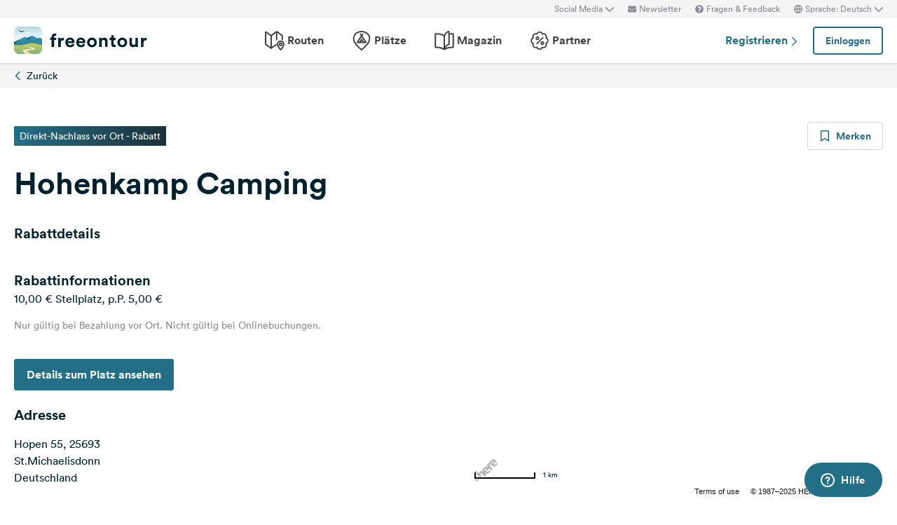

--- FILE ---
content_type: text/html; charset=UTF-8
request_url: https://www.freeontour.com/de/partners/hohenkamp-camping
body_size: 7988
content:
<!DOCTYPE html>
<html lang="de">
<head>
    <meta charset="UTF-8">

<meta http-equiv="Content-Type" content="text/html; charset=utf-8" />

<meta http-equiv="X-UA-Compatible" content="IE=edge">
<meta http-equiv="cleartype" content="on" />
<meta name="HandheldFriendly" content="true" />
<meta name="viewport" content="width=device-width, initial-scale=1.0, maximum-scale=1.0">

<meta name="mobile-web-app-capable" content="yes">
<meta name="apple-mobile-web-app-capable" content="yes">
<meta name="application-name" content="FREEONTOUR">
<meta name="apple-mobile-web-app-title" content="FREEONTOUR">
<meta name="theme-color" content="#ffffff">
<meta name="msapplication-navbutton-color" content="#236F88">
<meta name="apple-mobile-web-app-status-bar-style" content="black-translucent">
<meta name="msapplication-starturl" content="/">

<meta name="csrf_token" content="WnOT1ekYzipbsprzamMDwH0PAw5US4kPxOsddMm8">

    <meta name="language" content="de" />

<meta name="twitter:card" content="summary_large_image">
<meta name="twitter:site" content="@FREEONTOUR">
<meta name="logged_in" content="false" />

            <meta name="author" content="FREEONTOUR" />
            <meta name="description" content="Sparen Sie mit der Freeontour Kundenkarte bei unserem Freeontour Kooperationspartner Hohenkamp Camping." />
            <meta name="apple-itunes-app" content="app-id=xxxxxxxxx, app-argument=/de/partners/hohenkamp-camping" />
        <title>Freeontour Kooperationspartner Hohenkamp Camping - FREEONTOUR </title>
    <link rel="preload" href="/next/css/app/app.css?id=e269ad1cb139441d1e5e8a5065e11a13" as="style" />
                <link rel="preload" href="/esi/javascript_variables?locale=de&amp;version=next&amp;cb=v2.2025.10.4" as="script" />
            <link rel="preload" href="/next/lang/de.js?id=1357ace7d2916ad933609c91d11a7097" as="script" />
            <link rel="preload" href="/next/js/app/manifest.js?id=a55c74fcdb2d150765a626e95c7bcf78" as="script" />
            <link rel="preload" href="/next/js/app/vendor.js?id=77988cb6334a0d70b9ad336cb148c3d8" as="script" />
            <link rel="preload" href="/next/js/app/app.js?id=85e6076c7b1d6d033ba0974f9f2afed3" as="script" />
                <link rel="preload" href="https://www.freeontour.com/next/fonts/lineto-circular-book.woff2" as="font"  crossorigin />
            <link rel="preload" href="https://www.freeontour.com/next/fonts/lineto-circular-medium.woff2" as="font"  crossorigin />
            <link rel="preload" href="https://www.freeontour.com/next/fonts/lineto-circular-bold.woff2" as="font"  crossorigin />
        <link rel="icon" sizes="512x512" href="https://www.freeontour.com/next/images/logos/logo-square-512.png">
<link rel="apple-touch-icon" sizes="512x512" href="https://www.freeontour.com/next/images/logos/logo-square-512.png">
<link rel="icon" sizes="192x192" href="https://www.freeontour.com/next/images/logos/logo-square-192.png">
<link rel="apple-touch-icon" sizes="192x192" href="https://www.freeontour.com/next/images/logos/logo-square-192.png">    <meta property="og:title" content="Freeontour Kooperationspartner Hohenkamp Camping - FREEONTOUR">
<meta property="og:description" content="Sparen Sie mit der Freeontour Kundenkarte bei unserem Freeontour Kooperationspartner Hohenkamp Camping.">
<meta property="og:url" content="https://www.freeontour.com/de/partners/hohenkamp-camping">
<meta property="og:type" content="website">
<meta property="og:site_name" content="FREEONTOUR">
<meta property="og:locale" content="de_DE">
<meta property="og:locale:alternate" content="en_US">
<meta property="og:locale:alternate" content="de_DE">
<meta property="og:locale:alternate" content="nl_NL">
<meta property="og:image" content="https://www.freeontour.com/next/images/logos/freeontour-opengraph.png">
<meta property="fb:app_id" content="453468458162995">
    
    
                    <link rel="canonical" href="https://www.freeontour.com/de/partners/hohenkamp-camping"/>
        <link rel="alternate" hreflang="en" href="https://www.freeontour.com/en/partners/hohenkamp-camping" />
                        
            <link rel="alternate" hreflang="x-default" href="https://www.freeontour.com/de/partners/hohenkamp-camping" />
        
        <link rel="alternate" hreflang="de" href="https://www.freeontour.com/de/partners/hohenkamp-camping" />
            
        <link rel="alternate" hreflang="nl" href="https://www.freeontour.com/nl/partners/hohenkamp-camping" />
    
    
    
    
    
    <link rel="manifest" href="/manifest.json">

    
    <link href="/next/css/app/app.css?id=e269ad1cb139441d1e5e8a5065e11a13" rel="stylesheet">
    
    <meta name="sentry-trace" content="1e13072062fe498d855085272ee193b5-c1a2f7185310422e"/>
</head>
<body class="antialiased font-sans relative">

<main class="flex flex-col min-h-full" >
    <div class="browser-not-supported">
    <p class="browser-not-supported__content">Unfortunately, we don&#039;t support your browser (Internet Explorer) anymore, some functionalities could not work.
        <a class="browser-not-supported__link" target="_blank"
           href="https://browsehappy.com/">Click here to get information on how to upgrade your browser.
        </a>
    </p>
</div>    <div class="hidden lg:block  bg-gray-lightest " style="height: 25px;">
    <div class="max-w-screen-xl mx-auto px-5 h-full flex items-center justify-end text-xs text-gray">
        <social-media-dropdown></social-media-dropdown>
        <newsletter-modal-trigger>
            <template #default="slotProps">
                <div class="pl-5" v-if="slotProps.loggedIn">
                    <a class=" hover:text-gray-dark cursor-pointer flex items-center text-gray"  @click.prevent="slotProps.open">
                        <svg class="h-3 w-3 mr-1">
                            <use xlink:href="/next/sprite.svg?cb=v2.2025.10.4#envelope"></use>
                        </svg>
                        Newsletter
                    </a>
                </div>
            </template>
        </newsletter-modal-trigger>
        <zendesk-widget-trigger>
            <template #default="slotProps">
                <div class="pl-5 flex items-center hover:text-gray-dark cursor-pointer" @click.prevent="slotProps.open">
                    <svg v-if="slotProps.loading" class="animate-spin h-3 w-3 mr-1">
                        <use xlink:href="/next/sprite.svg?cb=v2.2025.10.4#spinner"></use>
                    </svg>
                    <svg v-else class="h-3 w-3 mr-1">
                        <use xlink:href="/next/sprite.svg?cb=v2.2025.10.4#question-circle-solid"></use>
                    </svg>
                    Fragen &amp; Feedback
                </div>
            </template>
        </zendesk-widget-trigger>
        <language-picker></language-picker>
        
    </div>
</div>
<header 
    id="header" 
    class="
                 
            bg-white shadow 
                lg:sticky lg:top-0 lg:left-0 lg:right-0 lg:w-full lg:z-50 
    "
>
     
        <div class="hidden lg:flex max-w-screen-xl mx-auto px-5 justify-between items-center w-full" style="height: 65px;">
            <a href="https://www.freeontour.com/de">
                <img src="https://www.freeontour.com/next/images/logos/logo.svg" alt="FREEONTOUR Logo" style="width: 190px;">
            </a>
            <nav class="h-full">
                <ul class="h-full flex">
                    <li class="h-full flex items-center mx-3 px-2 text-gray-dark ">
                        <a href="https://www.freeontour.com/de/routes" class="font-bold flex items-center hover:text-blue">
                            <svg class="h-7 w-7 mr-1">
                                <use xlink:href="/next/sprite.svg?cb=v2.2025.10.4#routes"></use>
                            </svg>
                            Routen
                        </a>
                    </li>
                    <li class="h-full flex items-center mx-3 px-2 text-gray-dark ">
                        <a href="https://www.freeontour.com/de/pitches" class="font-bold flex items-center hover:text-blue">
                            <svg class="h-7 w-7 mr-1">
                                <use xlink:href="/next/sprite.svg?cb=v2.2025.10.4#places"></use>
                            </svg>
                            Plätze
                        </a>
                    </li>
                    <li class="h-full flex items-center mx-3 px-2 text-gray-dark ">
                        <a href="https://www.freeontour.com/de/magazin" class="flex items-center font-bold hover:text-blue">
                            <svg class="h-7 w-7 mr-1">
                                <use xlink:href="/next/sprite.svg?cb=v2.2025.10.4#articles"></use>
                            </svg>
                            Magazin
                        </a>
                    </li>
                    <li class="h-full flex items-center mx-3 px-2 text-gray-dark ">
                        <a href="https://www.freeontour.com/de/partners" class="flex items-center font-bold hover:text-blue">
                            <svg class="h-7 w-7 mr-1">
                                <use xlink:href="/next/sprite.svg?cb=v2.2025.10.4#discount-bubble"></use>
                            </svg>
                            Partner
                        </a>
                    </li>
                </ul>
            </nav>
            <div style="width: 250px">
                <user-header-block
                    register-url="https://www.freeontour.com/de/anmelden"
                                    >
                </user-header-block>
            </div>
        </div>
    
    <div   style="height: 50px;" class="lg:hidden" >
                    <div class="h-full flex justify-between items-center">
                <div id="mobile-menu-icon" class="px-5">
                    <svg class="h-6 w-6 stroke-2 inline-block text-blue cursor-pointer">
                        <use xlink:href="/next/sprite.svg?cb=v2.2025.10.4#menu"></use>
                    </svg>
                </div>
                <a href="https://www.freeontour.com/de" class="inline-block">
                    <img src="https://www.freeontour.com/next/images/logos/logo.svg" alt="FREEONTOUR Logo" style="width: 150px;">
                </a>
                <div class="px-5">
                    <breakpoints inline-template>
                        <notifications-mobile v-if="isMobile && authenticated"></notifications-mobile>
                    </breakpoints>
                </div>
            </div>
                <div id="mobile-menu" class="fixed top-0 bottom-0 left-0 w-0 h-full bg-black bg-opacity-60 z-50 flex">
            <div class="w-10/12 max-w-screen-sm h-full bg-white overflow-y-auto">
                <div class="flex items-center" style="height: 50px;">
                    <div id="mobile-menu-close-icon" class="px-5 mr-6">
                        <svg class="h-5 w-5 inline-block stroke-2 inline-block text-blue cursor-pointer">
                            <use xlink:href="/next/sprite.svg?cb=v2.2025.10.4#close"></use>
                        </svg>
                    </div>
                    <a href="https://www.freeontour.com/de" class="inline-block">
                        <img src="https://www.freeontour.com/next/images/logos/logo.svg" alt="FREEONTOUR Logo" style="width: 150px;">
                    </a>
                </div>

                <user-menu-mobile 
                                    ></user-menu-mobile>

                                    <div class="px-5">
                        <ul class="text-gray-dark font-bold pt-5 pb-2">
                            <li class="py-3 px-5 ">
                                <a href="https://www.freeontour.com/de/routes" class="flex">
                                    <svg class="h-7 w-7 mr-4">
                                        <use xlink:href="/next/sprite.svg?cb=v2.2025.10.4#routes"></use>
                                    </svg>
                                    Routen
                                </a>
                            </li>
                            <li class="py-3 px-5 ">
                                <a href="https://www.freeontour.com/de/pitches" class="flex">
                                    <svg class="h-7 w-7 mr-4">
                                        <use xlink:href="/next/sprite.svg?cb=v2.2025.10.4#places"></use>
                                    </svg>
                                    Plätze
                                </a>
                            </li>
                            <li class="py-3 px-5 ">
                                <a href="https://www.freeontour.com/de/magazin" class="flex">
                                    <svg class="h-7 w-7 mr-4">
                                        <use xlink:href="/next/sprite.svg?cb=v2.2025.10.4#articles"></use>
                                    </svg>
                                    Magazin
                                </a>
                            </li>
                            <li class="py-3 px-5 ">
                                <a href="https://www.freeontour.com/de/partners" class="flex">
                                    <svg class="h-7 w-7 mr-4">
                                        <use xlink:href="/next/sprite.svg?cb=v2.2025.10.4#discount-bubble"></use>
                                    </svg>
                                    Partner
                                </a>
                            </li>
                        </ul>
                    </div>
                
                <login-state>
                    <template slot="guest">
                        <div class="mx-5 py-5 border-t border-b border-gray-light">
                            <div class="px-5 flex justify-between items-center">
                                <a href="https://www.freeontour.com/de/anmelden" class="text-blue font-bold">
                                    Registrieren
                                    <svg class="h-3 w-3 inline-block stroke-3">
                                        <use :xlink:href="$svg('arrow-right')"></use>
                                    </svg>
                                </a>
                                <login-modal-button inline-template>
                                    <button @click="openLoginModal" class="btn btn--secondary bg-white">Einloggen</button>
                                </login-modal-button>
                            </div>
                        </div>
                    </template>
                    <template slot="auth">
                        <hr class="mx-5 border-gray-light">
                    </template>
                </login-state>

                <div class="mx-5 pt-5 text-gray-dark space-y-5">
                    <newsletter-modal-trigger>
                        <template #default="slotProps">
                            <div class="pl-5">
                                <a class="  hover:text-gray-dark font-bold text-sm cursor-pointer flex items-center "  @click.prevent="slotProps.open">
                                    <svg class=" h-4 w-4 mr-6">
                                        <use xlink:href="/next/sprite.svg?cb=v2.2025.10.4#envelope"></use>
                                    </svg>
                                    Newsletter
                                </a>
                            </div>
                        </template>
                    </newsletter-modal-trigger>
                    <zendesk-widget-trigger>
                        <template #default="slotProps">
                            <div class="pl-5 flex items-center hover:text-gray-dark font-bold text-sm" @click.prevent="slotProps.open">
                                <svg v-if="slotProps.loading" class="animate-spin h-4 w-4 mr-6">
                                    <use xlink:href="/next/sprite.svg?cb=v2.2025.10.4#spinner"></use>
                                </svg>
                                <svg v-else class="h-4 w-4 mr-6">
                                    <use xlink:href="/next/sprite.svg?cb=v2.2025.10.4#question-circle-solid"></use>
                                </svg>
                                Fragen &amp; Feedback
                            </div>
                        </template>
                    </zendesk-widget-trigger>
                    <language-picker></language-picker>
                    <login-state>
                        <template #auth="{csrfToken}">
                            <form method="POST" action="/logout" ref="logoutForm" class="cursor-pointer">
                                <input type="hidden" name="_token" :value="csrfToken"/>
                                <button class="pl-5 flex items-center hover:text-gray-dark font-bold text-sm" type="submit">
                                    <svg class="h-4 w-4 mr-6">
                                        <use xlink:href="/next/sprite.svg?cb=v2.2025.10.4#logout"></use>
                                    </svg>
                                    Abmelden
                                </button>
                            </form>
                        </template>
                    </login-state>
                </div>

                
                <hr class="m-5 border-gray-light">
                <div class="px-5">
                    <ul class="text-gray-dark text-sm font-bold space-y-5">
                        <li class="px-5">
                            Folge uns auf Social Media
                        </li>
                    

                        <li class="px-5">
                            <a href="https://www.facebook.com/freeontour" target="_blank" class="flex items-center">
                                <svg class="h-4 w-4 mr-6 stroke-3" >
                                    <use :xlink:href="$svg('facebook')"></use>
                                </svg> 
                                Facebook
                            </a>
                        </li>
                    
                        <li class="px-5">
                            <a  href="https://www.instagram.com/freeontour_com/" target="_blank" class="flex items-center">
                                <svg class="h-4 w-4 mr-6 stroke-3">
                                    <use :xlink:href="$svg('instagram')"></use>
                                </svg> 
                                Instagram
                            </a>
                        </li>
                    </ul>
                </div>

            </div>

            <div class="w-2/12" id="mobile-menu-backdrop"></div>
        </div>
    </div>
</header>
    <div class="flex-1">
            <div class="hidden lg:block bg-gray-lightest">
        <div class="max-w-screen-xl mx-auto px-5">
            <a href="https://www.freeontour.com/de/partners/search"
                class="inline-flex items-center py-2 text-sm">
                <svg class="h-3 w-3 inline-block text-blue stroke-3 mr-1.5">
                    <use xlink:href="/next/sprite.svg?cb=v2.2025.10.4#arrow-left"></use>
                </svg>
                Zurück
            </a>
        </div>
    </div>
    <div class="lg:hidden sticky z-30 top-0">
        <div class="bg-white border-b border-t border-gray-lighter shadow-sm">
            <div class="flex justify-between items-center">
                <a href="https://www.freeontour.com/de/partners/search" class="link inline-flex items-center py-4 px-5">
                    <svg class="h-4 w-4 inline-block stroke-2 cursor-pointer">
                        <use xlink:href="/next/sprite.svg?cb=v2.2025.10.4#arrow-left"></use>
                    </svg>
                </a>
                <div class="w-full flex items-center divide-x divide-solid divide-gray-light py-4">
                    <strong class="line-clamp-1">Hohenkamp Camping</strong>
                </div>
                <bookmark-button 
                    class="w-10 mx-4"
                    :favoritable-id="1628" 
                    favoritable-type="Freeontour\Partner"
                    :border="false">
                </bookmark-button>
            </div>
        </div>
    </div>
    <div class="py-8 lg:py-12">
        <div class="max-w-screen-xl mx-auto px-5">
            <!-- Partner's heading -->
            <div class="mb-5 flex justify-between items-center">
                <span class="text-sm text-white bg-gradient-to-r from-blue to-blue-darker px-2 py-1">Direkt-Nachlass vor Ort -  Rabatt</span>
                <div class="hidden lg:block">
                    <bookmark-button
                        :favoritable-id="1628"
                        favoritable-type="Freeontour\Partner"
                        large>
                    </bookmark-button>
                </div>
            </div>
                                    <h1 class="heading-1">Hohenkamp Camping</h1>
            <!-- Partner's content -->
                        <div class="grid grid-cols-1 lg:grid-cols-2 gap-x-6 gap-y-10 mt-8">
                <div class="space-y-4">
                    
                                            <h2 class="heading-4">Rabattdetails</h2>

                        <div class="mt-8">
    
        <div class="mt-10">
            <strong class="font-bold text-xl">
                Rabattinformationen
            </strong>
            <p class="whitespace-pre-line">10,00 €  Stellplatz, p.P. 5,00 €</p>
        </div>
        
    
        <p class="text-sm mt-4 text-gray">Nur gültig bei Bezahlung vor Ort. Nicht gültig bei Onlinebuchungen.</p>
</div>
                        
                        <div>
                            <div class="mt-12 mb-8">
                            <a class="btn btn--primary btn--lg" href="https://www.freeontour.com/de/pitches/hohenkamp-camping-stmichaelisdonn">Details zum Platz ansehen</a>
                            </div>
                        </div>
                    
                                            <h2 class="heading-4">Adresse</h2>
                        <p>
                            Hopen 55, 25693 <br>
                            St.Michaelisdonn <br>
                            Deutschland
                        </p>
                    
                    
                                                                    <send-to-car 
                            :waypoints="[{&quot;name&quot;:&quot;Hohenkamp Camping&quot;,&quot;address&quot;:&quot;Hopen 55, 25693, St.Michaelisdonn, Deutschland&quot;,&quot;geo_lat&quot;:53.97754,&quot;geo_long&quot;:9.14611}]" 
                            inline-template 
                            v-cloak
                        >
                            <div v-if="interfaceAvailable" class="text-blue hover:text-blue-dark cursor-pointer" @click="sendToCar">
                                <svg class="inline-block -mt-1 h-4 w-4">
                                    <use xlink:href="/next/sprite.svg?cb=v2.2025.10.4#nav-arrow"></use>
                                </svg>
                                Send-To-Car (Zenec)
                            </div>
                        </send-to-car>
                    
                    <login-state>
                        <template slot="auth">
                                                    </template>
                        <template slot="guest">
                                                    </template>
                    </login-state>
                </div>
                                    <single-waypoint-map
                        :marker="{&quot;lat&quot;:53.97754,&quot;lng&quot;:9.14611,&quot;type&quot;:&quot;partner&quot;,&quot;category&quot;:&quot;campings&quot;}">

                    </single-waypoint-map>
                    
                            </div>
        </div>
    </div>

    <hit :hittable-id="1628"  hittable-type="Freeontour\Partner"></hit>
    </div>

    
    <login-modal></login-modal>
    <language-switch-modal></language-switch-modal>

            <cookie-consent-modal></cookie-consent-modal>
    
    <gallery-modal></gallery-modal>
    <agreement-modal></agreement-modal>
    <newsletter-modal></newsletter-modal>
    <portal-target name="modal"></portal-target>
    <portal-target name="confirmation"></portal-target>
    <error-modal></error-modal>


            <footer class="flex-shrink-0 w-full print:hidden">
    <div class="bg-gray-dark">
        <div class="max-w-screen-xl mx-auto px-5 py-8 lg:py-10">
            <div class="lg:hidden">
                <div class="grid grid-cols-2 gap-x-4">
                    <div class="space-y-2.5 flex flex-col">
                        <span class="text-xs text-gray uppercase">Service</span>
                        <a href="https://freeontour.zendesk.com/hc/de"
                           target="_blank" rel="noreferrer"
                           class="text-white text-sm font-bold hover:text-blue">Hilfe</a>
                                                                                    <a href="https://www.freeontour.com/de/pages/uber-uns"
                                   class="text-white text-sm font-bold hover:text-blue">Über uns</a>
                                                                                        <a href="https://www.freeontour.com/de/pages/presse"
                                   class="text-white text-sm font-bold hover:text-blue">Presse</a>
                                                                                        <a href="https://www.freeontour.com/de/pages/freeontour-kooperationspartner-werden"
                                   class="text-white text-sm font-bold hover:text-blue">Kooperationspartner werden</a>
                                                                            <a href="https://www.freeontour.com/de/was-ist-Freeontour" class="text-white text-sm font-bold hover:text-blue">Was ist Freeontour</a>
                    </div>
                    <div class="space-y-2.5 flex flex-col">
                        <span class="text-xs text-gray uppercase">Rechtliches</span>
                                                                                    <a href="https://www.freeontour.com/de/pages/impressum"
                                   class="text-white text-sm font-bold hover:text-blue">Impressum</a>
                                                                                        <a href="https://www.freeontour.com/de/pages/agb"
                                   class="text-white text-sm font-bold hover:text-blue">Nutzungsbedingungen</a>
                                                                                        <a href="https://www.freeontour.com/de/pages/datenschutz"
                                   class="text-white text-sm font-bold hover:text-blue">Datenschutzerklärung</a>
                                                                                        <a href="https://www.freeontour.com/de/pages/rechtliche-hinweise"
                                   class="text-white text-sm font-bold hover:text-blue">Rechtliche Hinweise</a>
                                                                        </div>
                </div>
                <div class="flex flex-col mt-6 -mb-2.5">
                    <span class="text-xs text-gray uppercase">Freeontour Apps</span>
                    <div class="flex items-center">
                        <a href="https://www.freeontour.com/ios?utm_source=portal&utm_campaign=footer"
                           target="_blank">
                            <img alt="Im Apple Store herunterladen" width="130" data-src="https://www.freeontour.com/next/images/apps/apple-store-badge-de.svg" v-lazy-img>
                        </a>
                        <a href="https://www.freeontour.com/android?utm_source=portal&utm_campaign=footer"
                           target="_blank">
                            <img alt="Bekomm es auf Google Play" width="160" data-src="https://www.freeontour.com/next/images/apps/google-play-badge-de.png" v-lazy-img>
                        </a>
                    </div>
                    <div class="space-y-2.5 flex flex-col">
                        <span class="text-xs text-gray uppercase">Folge uns auf Social Media</span>
                        
                        <a  href="https://www.facebook.com/freeontour" target="_blank" class="flex items-center text-white text-sm font-bold hover:text-blue" >
                            <svg class="h-4 w-4 mr-3 stroke-3 text-white">
                                <use :xlink:href="$svg('facebook')"></use>
                            </svg> 
                            Facebook
                        </a>

                        <a  href="https://www.instagram.com/freeontour_com/" target="_blank" class="flex items-center text-white text-sm font-bold hover:text-blue" >
                            <svg class="h-4 w-4 mr-3 stroke-3 text-white">
                                <use :xlink:href="$svg('instagram')"></use>
                            </svg> 
                            Instagram
                        </a>
                    </div>
                </div>
            </div>
            <div class="hidden lg:grid grid-cols-4 gap-x-6">
                <div>
                    <img src="https://www.freeontour.com/next/images/logos/logo-white-text.svg" alt="FREEONTOUR Logo" style="width: 190px;">
                    <p class="text-gray text-xs mt-6">Lassen Sie sich im Freeontour-Magazin zu neuen Urlaubszielen inspirieren und holen Sie sich Tipps und nützliche Informationen rund um Ihren Campingurlaub. Finden oder planen Sie im Routenplaner Ihre Traumroute und suchen Sie sich direkt die zu Ihnen passenden Campingplätze und Stellplätze aus.</p>
                </div>
                <div class="space-y-2.5 flex flex-col">
                    <span class="text-xs text-gray uppercase">Rund ums thema camping</span>
                    <a href="https://www.freeontour.com/de/pitches"
                       class="text-white text-sm font-bold hover:text-blue">Die schönsten Campingplätze</a>
                                                                        <a href="https://www.freeontour.com/de/magazin?ec=outdoor-und-sport" class="text-white text-sm font-bold hover:text-blue">Erlebnisse für Sportliche</a>
                                                    <a href="https://www.freeontour.com/de/magazin?ec=aktiv-sein-und-entspannen" class="text-white text-sm font-bold hover:text-blue">Erlebnisse für Genießer</a>
                                                    <a href="https://www.freeontour.com/de/magazin?ec=genuss-und-kultur" class="text-white text-sm font-bold hover:text-blue">Erlebnisse für Kulturinterssierte</a>
                                                    <a href="https://www.freeontour.com/de/magazin?ec=eltern-und-kinder" class="text-white text-sm font-bold hover:text-blue">Erlebnisse für Familien</a>
                                                            </div>
                <div class="space-y-2.5 flex flex-col">
                    <span class="text-xs text-gray uppercase">Mitmachen</span>
                    <a href="https://www.freeontour.com/de/routes"
                       class="text-white text-sm font-bold hover:text-blue">Reiseroute planen</a>
                                            <a href="https://www.freeontour.com/de/anmelden"
                           class="text-white text-sm font-bold hover:text-blue">Registrieren</a>
                                    </div>
                <div class="flex flex-col justify-between">
                    <div class="space-y-2.5 flex flex-col">
                        <span class="text-xs text-gray uppercase">Service</span>
                        <a href="https://freeontour.zendesk.com/hc/de"
                           target="_blank" rel="noreferrer"
                           class="text-white text-sm font-bold hover:text-blue">Hilfe</a>
                                                                                    <a href="https://www.freeontour.com/de/pages/uber-uns"
                                   class="text-white text-sm font-bold hover:text-blue">Über uns</a>
                                                                                        <a href="https://www.freeontour.com/de/pages/presse"
                                   class="text-white text-sm font-bold hover:text-blue">Presse</a>
                                                                                        <a href="https://www.freeontour.com/de/pages/freeontour-kooperationspartner-werden"
                                   class="text-white text-sm font-bold hover:text-blue">Kooperationspartner werden</a>
                                                                            <a href="https://www.freeontour.com/de/was-ist-Freeontour" class="text-white text-sm font-bold hover:text-blue">Was ist Freeontour</a>
                    </div>

                    <div class="flex flex-col mt-6">
                        <span class="text-xs text-gray uppercase">Freeontour Apps</span>
                        <div class="flex items-center">
                            <a href="https://www.freeontour.com/ios?utm_source=portal&utm_campaign=footer" target="_blank">
                                <img alt="Im Apple Store herunterladen" width="130" data-src="https://www.freeontour.com/next/images/apps/apple-store-badge-de.svg" v-lazy-img>
                            </a>
                            <a href="https://www.freeontour.com/android?utm_source=portal&utm_campaign=footer" target="_blank">
                                <img alt="Bekomm es auf Google Play" width="160" data-src="https://www.freeontour.com/next/images/apps/google-play-badge-de.png" v-lazy-img>
                            </a>
                        </div>
                        <div class="space-y-2.5 flex flex-col">
                            <span class="text-xs text-gray uppercase">Folge uns auf Social Media</span>
                            
                            <a  href="https://www.facebook.com/freeontour" target="_blank" class="flex items-center text-white text-sm font-bold hover:text-blue" >
                                <svg class="h-4 w-4 mr-3 stroke-3 text-white">
                                    <use :xlink:href="$svg('facebook')"></use>
                                </svg> 
                                Facebook
                            </a>

                            <a  href="https://www.instagram.com/freeontour_com/" target="_blank" class="flex items-center text-white text-sm font-bold hover:text-blue" >
                                <svg class="h-4 w-4 mr-3 stroke-3 text-white">
                                    <use :xlink:href="$svg('instagram')"></use>
                                </svg> 
                                Instagram
                            </a>
                        </div>
                    </div>
                </div>
            </div>
        </div>
    </div>
    <div class="bg-black">
        <div class="max-w-screen-xl px-5 py-2 lg:py-5 mx-auto flex justify-between items-center">
            <span class="text-gray text-xs">Freeontour Copyright 2025</span>
            <div class="text-white text-xs hidden lg:flex flex-wrap items-center divide-x divide-solid divide-white">
                                                            <div class="px-1.5 leading-none">
                            <a class="hover:text-blue"
                               href="https://www.freeontour.com/de/pages/impressum">Impressum</a>
                        </div>
                                                                <div class="px-1.5 leading-none">
                            <a class="hover:text-blue"
                               href="https://www.freeontour.com/de/pages/agb">Nutzungsbedingungen</a>
                        </div>
                                                                <div class="px-1.5 leading-none">
                            <a class="hover:text-blue"
                               href="https://www.freeontour.com/de/pages/datenschutz">Datenschutzerklärung</a>
                        </div>
                                                                <div class="pl-1.5 leading-none">
                            <a class="hover:text-blue"
                               href="https://www.freeontour.com/de/pages/rechtliche-hinweise">Rechtliche Hinweise</a>
                        </div>
                                                </div>
            <a href="#" class="btn text-white block lg:hidden">Nach Oben</a>
        </div>
    </div>
    <div class="max-w-screen-xl mx-auto p-5">
        <div class="flex justify-between items-center flex-wrap -m-1.5">
            <a class="w-16 m-1.5 hover:opacity-60" href="https://www.buerstner.com/" target="_blank">
                <img data-src="https://cdn.freeontour.com/brands/400x300/buerstner.png" alt="Buerstner"  v-lazy-img>
            </a>
            <a class="w-16 m-1.5 hover:opacity-60" href="https://carado.de/" target="_blank">
                <img data-src="https://cdn.freeontour.com/brands/400x300/carado.png" alt="Carado"  v-lazy-img>
            </a>
            <a class="w-16 m-1.5 hover:opacity-60" href="https://www.corigon.com/" target="_blank">
                <img data-src="https://cdn.freeontour.com/brands/400x300/corigon.png" alt="Corigon"  v-lazy-img>
            </a>
            <a class="w-16 m-1.5 hover:opacity-60" href="https://www.crosscamp.com/" target="_blank">
                <img data-src="https://cdn.freeontour.com/brands/400x300/crosscamp.png" alt="Crosscamp"  v-lazy-img>
            </a>
            <a class="w-16 m-1.5 hover:opacity-60" href="https://www.dethleffs.de/" target="_blank">
                <img data-src="https://cdn.freeontour.com/brands/400x300/dethleffs.png" alt="Dethleffs"  v-lazy-img>
            </a>
            <a class="w-16 m-1.5 hover:opacity-60" href="https://www.etrusco.com/" target="_blank">
                <img data-src="https://cdn.freeontour.com/brands/400x300/etrusco.png" alt="Etrusco"  v-lazy-img>
            </a>
            <a class="w-16 m-1.5 hover:opacity-60" href="https://www.hymer.com" target="_blank">
                <img data-src="https://cdn.freeontour.com/brands/400x300/hymer.png" alt="Hymer"  v-lazy-img>
            </a>
            <a class="w-16 m-1.5 hover:opacity-60" href="https://www.laika.it/" target="_blank">
                <img data-src="https://cdn.freeontour.com/brands/400x300/laika.png" alt="Laika"  v-lazy-img>
            </a>
            <a class="w-16 m-1.5 hover:opacity-60" href="https://www.lmc-caravan.de" target="_blank">
                <img data-src="https://cdn.freeontour.com/brands/400x300/lmc.png" alt="LMC-Caravan"  v-lazy-img>
            </a>
            <a class="w-16 m-1.5 hover:opacity-60" href="https://www.mcrent.eu/" target="_blank">
                <img data-src="https://cdn.freeontour.com/brands/400x300/mcrent.png" alt="McRent"  v-lazy-img>
            </a>
            <a class="w-16 m-1.5 hover:opacity-60" href="https://www.niesmann-bischoff.com" target="_blank">
                <img data-src="https://cdn.freeontour.com/brands/400x300/niesmann-bischoff.png" alt="Niesmann Bischoff"  v-lazy-img>
            </a>
            <a class="w-16 m-1.5 hover:opacity-60" href="https://www.rent-easy.eu/" target="_blank">
                <img data-src="https://cdn.freeontour.com/brands/400x300/renteasy.png" alt="Rent Easy"  v-lazy-img>
            </a>
            <a class="w-16 m-1.5 hover:opacity-60" href="https://www.sunlight.de/" target="_blank">
                <img data-src="https://cdn.freeontour.com/brands/400x300/sunlight.png" alt="Sunlight"  v-lazy-img>
            </a>
            </a>
                    </div>
    </div>
</footer>    
    
        <zendesk-widget></zendesk-widget>
    
</main>


<script type="text/javascript" src="/esi/javascript_variables?locale=de&version=next&cb=v2.2025.10.4"></script>


<script>
    window.Global = {"load_echo":false,"share_token":null,"alternative_languages":"{\"en\":{\"url\":\"https:\\\/\\\/www.freeontour.com\\\/en\\\/partners\\\/hohenkamp-camping\"},\"de\":{\"url\":\"https:\\\/\\\/www.freeontour.com\\\/de\\\/partners\\\/hohenkamp-camping\"},\"nl\":{\"url\":\"https:\\\/\\\/www.freeontour.com\\\/nl\\\/partners\\\/hohenkamp-camping\"}}"}</script>

<script type="text/javascript" src="/next/lang/de.js?id=1357ace7d2916ad933609c91d11a7097"></script>
<script type="text/javascript" src="/next/js/app/manifest.js?id=a55c74fcdb2d150765a626e95c7bcf78"></script>
<script type="text/javascript" src="/next/js/app/vendor.js?id=77988cb6334a0d70b9ad336cb148c3d8"></script>
<script type="text/javascript" src="/next/js/app/app.js?id=85e6076c7b1d6d033ba0974f9f2afed3" defer></script>

    <!-- Version: v2.2025.10.4 | Wrapper: 0 -->
    <!-- Content (re)generated at 2025-12-20T15:40:50 -->

</body>
</html>


--- FILE ---
content_type: application/javascript
request_url: https://www.freeontour.com/esi/javascript_variables?locale=de&version=next&cb=v2.2025.10.4
body_size: 1597
content:
window.Laravel = {"environment":"production","current_version":"v2.2025.10.4","baseUrl":"https:\/\/www.freeontour.com","authenticated":false,"session_age":"2025-12-20T14:40:51.066511Z","user":null,"csrfToken":"HQsSHxhfdPRURNrQCp2AC9atVToo7orcZ9hhJz3v","locale":"de","supportedLocaleFeatures":["membercard","partners"],"algolia":{"appId":"E43JN3GHOP","apiKey":"NWI0ZTY3NTYxMTYxNTMzMWM2ZWQwNzRmMTc3NGQ2MTIzNjlhOTcwYjExNDY5MTA5Y2QzNzQyZDMzNDhhNTM0N3ZhbGlkVW50aWw9MjcxMjMyMTY1MSZmaWx0ZXJzPXZpc2libGVfb25fc2VhcmNoJTNBdHJ1ZQ==","apiKeyMyRoutes":"NWI0ZTY3NTYxMTYxNTMzMWM2ZWQwNzRmMTc3NGQ2MTIzNjlhOTcwYjExNDY5MTA5Y2QzNzQyZDMzNDhhNTM0N3ZhbGlkVW50aWw9MjcxMjMyMTY1MSZmaWx0ZXJzPXZpc2libGVfb25fc2VhcmNoJTNBdHJ1ZQ=="},"favorites":[],"likes":[],"languages":[{"id":"en","label":"English"},{"id":"de","label":"Deutsch"},{"id":"nl","label":"Nederlands"}],"urls":{"camping:results":"https:\/\/www.freeontour.com\/pitches\/search","user:vehicles":null},"cookie_consent":{"enabled":false,"version":"v2022.07.20"},"google":{"tag_manager_id":"GTM-P7F3TGD","analytics_id":"UA-52528551-5","measurement_id":"G-3F082K02RE","key":null},"here":{"key":"mN_jto_qdSkO1amNKFhMj0WEY1Z0QtGfoIe6ELXw-fM"},"reservation_preferred_languages":["de","nl","en","fr","es","it"],"reservation_pitch_types":["caravan","camper","tent"],"pendingAgreement":false,"broadcasting":{"enabled":true,"key":"feb7435ded57427348e86f5fc5f0b21832a5c8f3","url":"ws-prod.freeontour.com"},"maps":{"url":"https:\/\/maps.freeontour.com","token":"gg4jQkzGDjqDo6JqDtfMfmmTPNLQ"},"loadedFromWrapperApp":false,"wrapperAppNavHeight":50}

--- FILE ---
content_type: application/javascript
request_url: https://www.freeontour.com/next/lang/de.js?id=1357ace7d2916ad933609c91d11a7097
body_size: 21654
content:
window.Translations = {
    "agreements": {
        "accept_button": "Akzeptieren",
        "accept_toggle_text": "Hiermit akzeptiere ich die Nutzungsbedingungen",
        "back_button_text": "Zurück",
        "modal_close_text": "Schließen",
        "read_changes": "Zur Übersicht der Änderungen",
        "read_full_agreement": "Die vollständigen Nutzungsbedingungen anzeigen."
    },
    "announcements": {
        "navbar_back_title": "Announcements [DE]"
    },
    "articles": {
        "change_cookie_consent": "Ändern Sie Ihre Einwilligung",
        "checklist": {
            "print": "Vorlage drucken"
        },
        "clear_filters": "Filter zurücksetzen",
        "comment": "Kommentieren",
        "comments": "Kommentare",
        "comments_from_freeontour_users": "Kommentare von Freeontour-Usern",
        "content_not_shown_because_of_marketing_cookies": "Bitte akzeptieren Sie die Marketing-Cookies, um diesen Inhalt anzuzeigen.",
        "experiences": "Erlebnisthemen",
        "filter": "Filter",
        "magazine": "Freeontour Magazin",
        "no_results": "Keine Ergebnisse",
        "popular_countries": "Beliebte Länder",
        "read_article": "Artikel lesen",
        "read_more": "Weiterlesen",
        "results": "Ergebnisse",
        "search": "Magazin durchsuchen",
        "subtitle": "Reiseberichte & nützliche Infos rund ums Caravaning und Reisen. ",
        "tips": "Ratgeberthemen",
        "write_comment": "Schreiben Sie einen Kommentar"
    },
    "campings": {
        "add_review": "Bewerten",
        "adults": "Erwachsene|Erwachsene",
        "age_of_child": "Alter des Kindes",
        "all_year": "Ganzjährig",
        "amenities": "Ausstattung",
        "amenity_score_infrastructure_description": "Berechnung aufgrund von Kundenbewertungen und vorhandene Infrastruktur.",
        "amenity_score_sanitary_description": "Berechnung aufgrund von Kundenbewertungen und Ausstattung der Sanitäranlagen.",
        "amenity_score_sport_and_leisure_description": "Berechnung aufgrund von Kundenbewertungen und angebotene Sport und Freizeitaktivitäten.",
        "arrival": "Ankunft",
        "availability": "Verfügbarkeiten",
        "availability_change_dates": "Keine Verfügbarkeit für das gewählte Reisedatum. Bitte wählen Sie ein anderes.",
        "availability_max_stay_body": "Der Platz ist nur für maximal :nights Nächte am Stück buchbar. ",
        "availability_max_stay_title": "Maximale Aufenthaltsdauer",
        "availability_search_active_header_alert": "Es werden nur Campingplätze mit Echtzeitverfügbarkeit angezeigt. Reisedatum löschen für mehr Ergebnisse.",
        "availability_tabs": {
            "accommodations": "Unterkünfte",
            "pitches": "Stellplätze"
        },
        "available": "Verfügbar",
        "away": "entfernt",
        "back_to_camping_details": "Zurück zu Camping Details",
        "be_the_first_to_create_a_review": "Geben Sie die erste Bewertung ab. ",
        "book_now": "Jetzt buchen",
        "bookable": "Buchbar",
        "booking_cta_button_subtext_active": "Die Abwicklung erfolgt über unsere Buchungspartner. <a class=\"text-blue cursor-pointer\" href=\"https://www.freeontour.com/de/pages/datenschutz\">Infos zum Datenschutz.</a>",
        "booking_cta_button_subtext_inactive": "Reisezeitraum für Buchung eingeben oder anderen Standplatz auswählen",
        "booking_max_daterange_exceeded": "Der Platz ist nur für maximal :nights Nächte am Stück buchbar. Bitte ändern Sie Ihre Reisedaten.",
        "bookmark": "Merken",
        "camping": "Campingplatz",
        "camping_claims": {
            "modal": {
                "back_to_code_verification": "",
                "body": "Bitte geben Sie den Verifizierungscode ein. Sollten Sie noch keinen Verifizierungscode durch Freeontour erhalten haben, können Sie diesen über den Link unten anfragen.",
                "claim_code_label": "Verifzierungscode",
                "code_successfully_requested_body": "Wir haben Ihre Anfrage erhalten. Wir werden diese prüfen und uns zeitnah bei Ihnen melden. ",
                "code_successfully_requested_title": "Anfrage erhalten",
                "email": "E-Mail Adresse",
                "manage_my_campings": "Meine Plätze verwalten",
                "no_claim_code_yet": "Sie haben noch keinen Verifizierungscode?",
                "request_code_now_text": "Eintragung als Betreiber anfragen",
                "request_code_title": "Eintragung als Betreiber anfragen",
                "request_now": "Als Betreiber eintragen",
                "successfully_claimed_body": "",
                "successfully_claimed_title": "",
                "title": "Als Betreiber eintragen",
                "verify_now": "Jetzt verifizieren"
            }
        },
        "camping_places": "Plätze",
        "camping_places_region": "Womo-Stellplätze und Campingplätze",
        "campings_nearby": {
            "show_all": "Alle anzeigen",
            "title": "Weitere Plätze in der Nähe (:count)"
        },
        "check_availability": "Verfügbarkeit prüfen",
        "children_friendly": "Kinderfreundlich",
        "comment": "Ihr Kommentar",
        "confirm_delete_rating": "Möchten Sie Ihre Bewertung wirklich löschen?",
        "contact": {
            "communication_with_campsite": "Kommunikation mit dem Campingplatz",
            "communication_with_campsite_description": "Hier können Sie die Möglichkeit nutzen, Ihre Sprachkenntnisse für eine Kommunikation mit dem Campingplatz anzugeben. ",
            "could_not_send_contact_request": "Leider können wir Ihre Anfrage nicht senden, bitte versuchen Sie es später erneut.",
            "email": "Email",
            "firstname": "Vorname",
            "lastname": "Nachname",
            "message": "Nachricht",
            "personal_information": "Persönliche Informationen",
            "preferred_languages": "Bevorzugte Sprache",
            "request_sent": "Die Anfrage an den Campingplatz wurde erfolgreich gesendet.",
            "submit": "Anfrage absenden",
            "title": "Kontakt Camping"
        },
        "cta_bookable_note": "Hinweis: Zur Buchung leiten wir Sie auf die Seite des Campingplatzbetreibers weiter; dieser ist ihr Vertragspartner.",
        "default_price": "Standardpreis",
        "delete_rating": "Bewertung löschen",
        "departure": "Abreise",
        "details": "Details",
        "discount": "Rabatt",
        "discount_info": "Rabattinformationen",
        "edit_search": "Suche bearbeiten",
        "enter_date": "Datum einfügen",
        "filters": "Filter",
        "find_now": "Jetzt finden",
        "for_nights": "für :number Nacht|für :number Nächte",
        "nights": "Nacht|Nächte",
        "travel_period": "Reisezeitraum",
        "freeontour_partner": "Freeontour Partner",
        "from": "ab",
        "from_16_to_18_years": "von 16 bis 18 Jahre",
        "guests": "Gäste",
        "high_season": "Hauptsaison",
        "hits": "Treffer",
        "holiday_picker_validation_message": "Bitte Datum auswählen!",
        "holiday_week": "Ferienwoche",
        "important_filters": "Wichtige Filter",
        "infrastructure": "Infrastruktur",
        "kids": "Kind|Kinder",
        "leisure": "Freizeit",
        "list": "Liste",
        "location": "Lage",
        "location_and_contact": "Lage & Kontakt",
        "low_season": "Nebensaison",
        "map": "Karte",
        "map_area": "Kartenbereich",
        "my_bookmarks": "Meine Merkliste",
        "no_availability_note": "Hinweis: Wir haben keine Informationen zur Verfügbarkeit. Stellen Sie eine Anfrage oder prüfen Sie die mögliche Verfügbarkeit auf der Website des Anbieters.",
        "no_description_found": "Keine Beschreibung gefunden",
        "no_info": "Keine Infos zur Verfügbarkeit",
        "no_info_for_availability": "Keine Infos zur Verfügbarkeit",
        "no_price_information_available": "Keine Preisangabe vorhanden.",
        "no_results": "Keine Ergebnisse",
        "no_results_text": "Passen Sie Ihre Suche an, indem Sie andere Reisedaten auswählen oder den Filter zurücksetzen.",
        "no_reviews_found": "Keine Rezension vorhanden.",
        "not_available": "Nicht verfügbar",
        "number_of_hits": ":hits Plätze in der Nähe",
        "number_of_hits_total": ":hits der :totalHits Plätze in der Nähe",
        "offer_price": "Sonderangebot",
        "opening_hours": "Öffnungszeiten",
        "partner_description": "Partner Beschreibung",
        "pick_date": "Datum wählen",
        "pitch": "Stellplatz",
        "places": "Orte",
        "popular_filters": "Beliebte Filter",
        "popularity": "Beliebtheit",
        "price_description": "Preis für 2 Erw. in der Hauptsaison",
        "price_description_dynamic_availability_pricing": "Preis für 2 Erwachsene",
        "price_performance_ratio": "Preis- Leistungsverhältniss",
        "products_filter_not_loggedin": "Einloggen oder Registrieren, um mehr Informationen zu sehen.",
        "quietness": "Ruhe",
        "rating": "Bewertung",
        "rating_in_stars": "Bewertung in Sternen",
        "regions": "Regionen",
        "report_new_pitch": "Neuen Platz hinzufügen",
        "report_new_pitch_button": "Neuen Platz hinzufügen",
        "report_new_pitch_text": "Sie kennen oder betreiben einen Campingplatz oder Stellplatz, der nicht bei uns gelistet ist? Dann können Sie diesen hier kostenfrei ergänzen.",
        "reservation": {
            "adults": "Erwachsene|Erwachsene",
            "age_of_child": "Alter des Kindes",
            "ask_for_availability": "Verfügbarkeit anfragen",
            "camper_pitch": "Wohnmobil",
            "car_information": "Information zum Wohnmobil",
            "caravan_pitch": "Wohnwagen",
            "children": "Kind|Kinder",
            "click_here_to_view": "Klicken Sie <a class=\"link\" href=\":url\">hier</a>, um sie anzuzeigen.",
            "communication_with_campsite": "Kommunikation mit dem Campingplatz",
            "communication_with_campsite_description": "Hier können Sie die Möglichkeit nutzen, Ihre Sprachkenntnisse für eine Kommunikation mit dem Campingplatz anzugeben. ",
            "dogs": "Hund|Hunde",
            "email": "E-Mail",
            "first_name": "Vorname",
            "guests": "Gäste",
            "last_name": "Nachname",
            "message": "Ihre Nachricht",
            "name": "Name",
            "nights": "Nacht|Nächte",
            "personal_information": "Persönliche Daten",
            "pitch_description": "Für was möchten Sie reservieren?",
            "pitch_for": "Stellplatz für",
            "preferred_languages": "Bevorzugte Sprache",
            "reservation_request_could_not_send": "Anfrage konnte nicht gesendet werden",
            "reservation_request_could_not_send_description": "Leider konnten wir Ihre Anfrage nicht an den Campingplatz weiterleiten. Bitte treten Sie direkt mit dem Campingplatz in Kontakt.",
            "reservation_request_sent": "Reservierungsanfrage erfolgreich gesendet",
            "reservation_requests_visible_on_profile_page": "Alle Ihre Reservierungsanfragen sind auf Ihrer <a class=\"link\" href=\":url\"> Profilseite sichtbar</a>.",
            "same_date_request_exists": "Sie haben in diesem Zeitraum bereits eine Reservierungsanfrage.",
            "save_reservation_settings": "Möchten Sie diese Angaben als Präferenzen in Ihrem Profil speichern?",
            "submit": "Anfrage absenden",
            "tent_pitch": "Zelt",
            "travel_date": "Reisedaten",
            "vehicle_length": "Länge Wohnwagen / Wohnmobil"
        },
        "reset": "zurücksetzen",
        "reset_filters": "Filter zurücksetzen",
        "restaurant": "Restaurant / Imbiss",
        "review_created": "Ihre Rezension wurde erfolgreich erstellt.",
        "reviews": "Bewertungen",
        "reviews_by_freeotour_and_camping_info": "Bewertungen von Freeontour- und camping.info-Usern.",
        "right_on_the_place": "Direkt am Platz",
        "sanitary": "Sanitäranlagen",
        "sanitary_and_hygiene": "Sanitär & Hygiene",
        "search_in_this_area": "In diesem Bereich suchen",
        "search_my_location": "Mein Standort",
        "search_radius": "Suchradius",
        "senior_friendly": "Seniorenfreundlich",
        "show_available_campsites": "Verfügbare Campingplätze zeigen",
        "show_details": "Details ansehen",
        "show_results": "Ergebnisse anzeigen",
        "sport_and_leisure": "Sport & Freizeit",
        "star_stars": "Stern|Sterne",
        "stay_date": "Ich war hier am",
        "submission": {
            "add_a_picture": "Bild hinzufügen",
            "address_information": "Adressdaten",
            "address_information_description": "Bitte geben Sie entweder die Adresse oder die Geokoordinaten ein.",
            "amenities": "Ausstattungsmerkmale",
            "bookable": "Ist der Platz online buchbar oder reservierbar?",
            "booking_email": "E-Mail für Buchungen/Resevierungen",
            "booking_url": "URL zur Buchungs- oder Reservierungsseite",
            "camping": "Campingplatz",
            "change_place": "Stellplatzdaten ändern",
            "city": "Stadt",
            "complete": "Fertigstellen",
            "contact_information": "Kontaktinformationen",
            "contact_information_description": "Bitte geben Sie an, wie Interessenten mit dem Platz in Kontakt treten können.",
            "count": "Anzahl",
            "country": "Land",
            "description": "Beschreibung",
            "discover_campings": "Haben Sie schon unsere neuesten Campingplätze entdeckt? Diese können Sie auch direkt in unserer Routenplanung finden:",
            "distance_in_km": "Distanz (in km)",
            "email": "E-Mailadresse",
            "find_campings": "Campingplätze finden",
            "freeontour_notice": "Notiz an Freeontour",
            "general_information": "Allgemeine Informationen",
            "geo_lat": "Breitengrad",
            "geo_long": "Längengrad",
            "guest": "Gast",
            "high_low_season_information": "Informationen zur Haupt- und Nebensaison",
            "high_low_season_information_description": "Geben Sie das Start- und Enddatum sowie den Mindestpreis für 2 Erwachsene der jeweiligen Saison an.",
            "highseason": "Hauptsaison",
            "housenumber_short": "Hausnr.",
            "lowseason": "Nebensaison",
            "many_thanks": "Vielen Dank!",
            "name": "Name",
            "name_and_description": "Name und Beschreibung des Platzes",
            "new_submission_added": "Sie haben einen neuen Platz ergänzt",
            "open_all_year": "Ganzjährig geöffnet?",
            "opening_hours_begin": "Saisonstart",
            "opening_hours_end": "Saisonende",
            "owner": "Betreiber",
            "phone": "Telefon",
            "photo_upload_terms": "Hiermit bestätige/n ich/wir die Einhaltung der Freeontour Nutzungsbedingungen. Das Einstellen von Bildern, Texten oder sonstigen Inhalten, die gegen gesetzliche Bestimmungen, die Freeontour Nutzungsbedingungen, Rechte Dritter oder gegen die guten Sitten verstoßen, ist untersagt. Insbesondere ist es verboten, Inhalte einzustellen, die gegen urheber-, marken- und wettbewerbsrechtliche Vorschriften verstoßen, oder die gegen die Freeontour Nutzungsbedingungen bezüglich unzulässiger Inhalte verstoßen, oder die unwahre Angaben enthalten oder die sonst irreführend sind.",
            "photos": "Bilder",
            "photos_notice": "Bitte laden Sie nur Fotos im Format jpeg, png oder gif und einer maximalen Dateigröße von 10 MB hoch.",
            "pitch": "Stellplatz",
            "plan_route_for_free": "Kostenlos Route planen",
            "postalcode": "PLZ",
            "preview": "Eingabe prüfen",
            "price_highseason": "Preis für 2 Erwachsene",
            "price_lowseason": "Preis für 2 Erwachsene",
            "province": "Region",
            "remove_photo_confirmation": "Möchten Sie dieses Foto wirklich entfernen?",
            "report_new_place": "Neuen Platz hinzufügen",
            "right_on_place": "Direkt am Platz",
            "street": "Straße",
            "type_of_place": "Art des Platzes",
            "upload_photos": "Bilder hochladen",
            "website": "Website",
            "what_kind_of_place_to_report": "Welche Art von Campingmöglichkeit möchten Sie ergänzen?",
            "who_are_you": "Wer sind Sie?",
            "your_details": "Ihre Angaben"
        },
        "submit": "Absenden",
        "summer": "Sommer",
        "to_6_years": "bis 6 Jahre",
        "toll_free": "Kostenfrei",
        "total_cost": "Gesamtkosten",
        "travel_countries": "Reiseländer",
        "two_adults_per_night": "2 Erw. pro Nacht",
        "type_of_pitch_classic_pitch": "klassischer Stellplatz",
        "type_of_pitch_fair": "an Messe",
        "type_of_pitch_farm": "auf Bauernhof",
        "type_of_pitch_motorhome_pitches_outside_gate": "bei Campingplatz",
        "type_of_pitch_parking_space": "Parkplatz",
        "type_of_pitch_port": "am Hafen",
        "type_of_pitch_premium_pitch": "Wohmobilhafen",
        "type_of_pitch_truck_stop": "Autohof",
        "type_of_pitch_winery": "am Weingut",
        "was_here_on": "war hier im",
        "where_are_you_going": "Wohin soll es gehen?",
        "winter": "Winter",
        "write_review": "Rezension schreiben",
        "years": "Jahr|Jahre",
        "your_overall_impression": "Ihr Gesamteindruck",
        "your_visiting_date": "Ihre Daten",
        "youth_friendly": "jugendfreundlich",
        "collaborations": "Kollektionen"
    },
    "collaborations": {
        "alpaca": {
            "camping_teaser_popover": "Alpaca Camping - Erlebnis Camping & Wohnmobilstellplatz"
        },
        "yaav": {
            "camping_teaser_popover": "You and a View - Real Nature Camping"
        }
    },
    "cookie_consent": {
        "__cfruid": {
            "purpose": "Dieses Cookie ist ein Teil der Dienste von Cloudflare - einschließlich Lastverteilung, Bereitstellung von Website-Inhalten und Bereitstellung einer DNS-Verbindung für Website-Betreiber."
        },
        "_fbc": {
            "purpose": "Dieses Cookie wird gesetzt, wenn ein User über einen Klick auf eine Facebook Werbeanzeige auf die Website gelangt. Es enthält Informationen darüber, welche Werbeanzeige geklickt wurde, sodass erzielte Erfolge wie z.B. Bestellungen oder Kontaktanfragen der Anzeige zugewiesen werden können"
        },
        "_fbp": {
            "purpose": "Enthält eine zufallsgenerierte User-ID und den Zeitpunkt Ihres ersten Besuchs. Anhand dieser ID kann Facebook wiederkehrende User auf dieser Website wiedererkennen und die Daten von früheren Besuchen zusammenführen."
        },
        "_ga": {
            "purpose": "Registriert eine eindeutige ID, die verwendet wird, um statistische Daten dazu, wie der Besucher die Website nutzt, zu generieren."
        },
        "_gat": {
            "purpose": "Wird von Google Analytics verwendet, um die Anforderungsrate einzuschränken"
        },
        "_gcl_au": {
            "purpose": "Enthält eine zufallsgenerierte User-ID."
        },
        "_gcl_aw": {
            "purpose": "Dieses Cookie wird gesetzt, wenn ein User über einen Klick auf eine Google Werbeanzeige auf die Website gelangt. Es enthält Informationen darüber, welche Werbeanzeige geklickt wurde, sodass erzielte Erfolge wie z.B. Bestellungen oder Kontaktanfragen der Anzeige zugewiesen werden können."
        },
        "_gcl_dc": {
            "purpose": "Dieses Cookie wird gesetzt, wenn ein User über einen Klick auf eine Google Werbeanzeige auf die Website gelangt. Es enthält Informationen darüber, welche Werbeanzeige geklickt wurde, sodass erzielte Erfolge wie z.B. Bestellungen oder Kontaktanfragen der Anzeige zugewiesen werden können."
        },
        "_gid": {
            "purpose": "Registriert eine eindeutige ID, die verwendet wird, um statistische Daten dazu, wie der Besucher die Website nutzt, zu generieren."
        },
        "accept_all": "Alle auswählen",
        "accept_necessary": "Erforderliche Dienste und Cookies",
        "accept_selected": "Auswahl bestätigen",
        "algoliasearch_client_js": {
            "purpose": "Notwendig, um die Suchleiste der Webseite zu optimieren. Der Cookie sorgt für genaue und schnelle Suchergebnisse."
        },
        "back": "Zurück",
        "cookie_declaration": {
            "change_your_consent": "Ändern Sie Ihre Einwilligung",
            "consented_on": "Bewilligungsdatum",
            "date_changed": "Zuletzt geändert",
            "introduction": "Verarbeitung Ihrer Daten durch Dritte. Diese Webseite verwendet u.a. Diente und Cokkies zur Analyse und Verbesserung der Webseite, zum Ausspielen personalisierter Anzeigen und zum Teilen von Artikeln in sozialen Netzwerken. Unter Details erhalten Sie weitere Informationen und Möglichkeiten, diese Dienste und Cookies auszuschalten. Cookies sind kleine Textdateien, die von Webseiten verwendet werden, um die Benutzererfahrung effizienter zu gestalten. ",
            "withdraw_your_consent": "Widerrufen Sie Ihre Einwilligung",
            "your_consent_id": "Ihre Einwilligungs-ID"
        },
        "cookie_statement": "Cookie und Datenfreigabe Erklärung",
        "cookies_are_used": "Verarbeitung Ihrer Daten durch Dritte",
        "cookies_description": "Wir setzen beim Besuch unseres Onlineangebots Cookies und ähnliche Technologien ein, die es uns ermöglichen, das Besucherverhalten auszuwerten. Die Datenerhebung erfolgt zum Zwecke des Trackings, der Analyse und der Reichweitenmessung. Details zu den Zwecken der Datenverarbeitung finden Sie unter „Details“. Für diese Zwecke setzen wir Dienstleister ein, welche die Daten auch für eigene Zwecke verarbeiten und ggf. mit anderen Daten zusammenführen. <br> Durch Anklicken der Schaltfläche „Alle akzeptieren“ oder durch Auswählen einzelner Cookies in der Detailansicht geben Sie Ihre Einwilligung zur Verarbeitung Ihrer Daten zu den jeweiligen Zweck. Diese ist freiwillig, für die Nutzung des Onlineangebots nicht erforderlich und widerruflich für die Zukunft durch Änderung der getroffenen Cookie-Einstellungen. Weitere Hinweise finden Sie in unserer <a href=\"https://www.Freeontour.com/de/pages/datenschutz\" target=\"_blank\">Datenschutzerklärung</a>.",
        "day": "Tag",
        "days": "Tage",
        "details": "Details",
        "expiration": "Ablauf",
        "fot_cookie_consent": {
            "purpose": "Speichert den Zustimmungsstatus des Benutzers für Cookies auf der aktuellen Domäne."
        },
        "freeontour_session": {
            "purpose": "Dieses Cookie wird intern von den Besitzern der Website benutzt, wenn Inhalte auf der Website hochgeladen oder erneuert werden."
        },
        "freeontour_settings": {
            "purpose": "Notwendig, um bestimmte Eingaben beizubehalten und Inhalte vorab zu setzen."
        },
        "google_maps": "Google Maps (inkl. Google Fonts)",
        "google_maps_description": "Diese Webseite bindet den Kartendienst Google Maps von Google Ireland Limited, Google Building Gordon House, Barrow St, Dublin 4, Irland, (nachfolgend „Google“) ein. Durch die Einbindung von Google Maps wird eine direkte Verbindung zu den Servern von Google und Ihrem Browser hergestellt. Dies ermöglicht das Anzeigen der Google Maps Karte. Durch die Einbindung und Nutzung der Google Maps Karte wird die IP-Adresse sowie Informationen zur Nutzung der Karten durch Ihren Browser an Google zur eigenständigen Datenverarbeitung übertragen. Außerdem verarbeitet Google die von Ihnen auf der Google Maps Karte eingegebenen Suchbegriffe (z.B. Ort, Postleitzahl oder Name einer Sehenswürdigkeit) sowie Ihren aktuellen Standort, sofern Sie über die Google Maps Applikation Ihre ausdrückliche Zustimmung gewährt haben. Zudem bindet die Google Maps Karte auch sogenannte Google Fonts ein. Hierbei handelt es sich um Schriftarten von Google. Zur Darstellung der Google Fonts auf der Google Maps Karte wird ebenfalls eine Verbindung von Ihrem Browser zum Server von Google hergestellt und es wird Ihre IP-Adresse durch Ihren Browser an Google zur eigenständigen Datenverarbeitung übermittelt. Weitere Informationen zur Datenverarbeitung und möglichen Übermittlungen von personenbezogenen Daten in Drittländern, z.B. USA, durch Google finden Sie in <a href=\"https://policies.google.com/privacy?hl=de&privacySource=1\" target=\"_blank\" class=\"link\">Datenschutzerklärung von Google</a>. Es gelten zudem die zusätzlichen <a href=\"https://maps.google.com/help/terms_maps/?hl=de&privacySource=1\" class=\"link\" target=\"_blank\">Nutzungsbedingungen von Google Maps/Google Earth</a>. Bitte beachten Sie, dass Sie Ihre Einwilligung bezüglich der Einbindung von externen Inhalten jederzeit für die Zukunft widerrufen können. Weitere Informationen zum Widerruf Ihrer Einwilligung und zur Datenverarbeitung im Zusammenhang mit Google Maps finden Sie in unserem Datenschutzhinweis.",
        "gps": {
            "purpose": "Registriert eine eindeutige ID auf mobilen Geräten, um Tracking basierend auf dem geografischen GPS-Standort zu ermöglichen."
        },
        "ide": {
            "purpose": "Verwendet von Google DoubleClick, um die Handlungen des Benutzers auf der Webseite nach der Anzeige oder dem Klicken auf eine der Anzeigen des Anbieters zu registrieren und zu melden, mit dem Zweck der Messung der Wirksamkeit einer Werbung und der Anzeige zielgerichteter Werbung für den Benutzer."
        },
        "io": {
            "purpose": "Behält die Zustände des Benutzers bei allen Seitenanfragen bei."
        },
        "marketing": "Marketing",
        "marketing_description": "Marketing-Cookies werden verwendet, um Besuchern auf Webseiten zu folgen. Die Absicht ist, Anzeigen zu zeigen, die relevant und ansprechend für den einzelnen Benutzer sind und daher wertvoller für Publisher und werbetreibende Drittparteien sind.",
        "marketing_introduction": "Marketing-Cookies werden verwendet, um Besucher von Websites zu verfolgen. Ziel ist es, Anzeigen zu schalten, die für den einzelnen Nutzer relevant und ansprechend sind und daher für Publisher und Werbekunden von Drittanbietern wertvoller sind.",
        "minutes_short": "Min.",
        "name": "Name",
        "necessary": "Notwendig",
        "necessary_description": "Notwendige Dienste und Cookies helfen dabei, eine Webseite nutzbar zu machen, indem sie Grundfunktionen wie Seitennavigation und Zugriff auf sichere Bereiche der Webseite ermöglichen. Die Webseite kann ohne diese Dienste und Cookies nicht richtig funktionieren. ",
        "necessary_introduction": "Notwendige Dienste helfen dabei, eine Webseite nutzbar zu machen, indem sie Grundfunktionen wie Seitennavigation und Zugriff auf sichere Bereiche der Webseite ermöglichen. Die Webseite kann ohne diese Dienste nicht richtig funktionieren. ",
        "pa_enabled": {
            "purpose": "Bestimmt das Gerät, mit dem auf die Webseite zugegriffen wird. Dadurch kann die Webseite entsprechend formatiert werden."
        },
        "persistent": "Persistent",
        "provider": "Anbieter",
        "purpose": "Zweck",
        "session": "Session",
        "statistics": "Statistiken",
        "statistics_description": "Statistik-Cookies helfen Webseiten-Besitzern zu verstehen, wie Besucher mit Webseiten interagieren, indem Informationen anonym gesammelt und gemeldet werden. ",
        "statistics_introduction": "Statistik-Cookies helfen Webseiten-Besitzern zu verstehen, wie Besucher mit Webseiten interagieren, indem Informationen anonym gesammelt und gemeldet werden. ",
        "table": {
            "expiry": "Ablauf",
            "name": "Name",
            "provider": "Anbieter",
            "purpose": "Zweck",
            "type": "Typ"
        },
        "type": "Typ",
        "visitor_info1_live": {
            "purpose": "Versucht, die Benutzerbandbreite auf Seiten mit integrierten YouTube-Videos zu schätzen."
        },
        "vuid": {
            "purpose": "Sammelt Daten über die Besuche des Benutzers auf der Website, z. B. welche Seiten gelesen wurden."
        },
        "xsrf_token": {
            "purpose": "Gewährleistet die Sicherheit beim Browsen für Besucher durch Verhinderung von Cross-Site Request Fälschungen. Dieser Cookie ist wesentlich für die Sicherheit der Webseite und des Besuchers. "
        },
        "year": "Jahr",
        "years": "Jahre",
        "ysc": {
            "purpose": "Registriert eine eindeutige ID, um Statistiken der Videos von YouTube, die der Benutzer gesehen hat, zu behalten."
        },
        "yt_remote_cast_installed": {
            "purpose": "Speichert die Benutzereinstellungen beim Abruf eines auf anderen Webseiten integrierten Youtube-Videos"
        },
        "yt_remote_connected_devices": {
            "purpose": "Speichert die Benutzereinstellungen beim Abruf eines auf anderen Webseiten integrierten Youtube-Videos"
        },
        "yt_remote_device_id": {
            "purpose": "Speichert die Benutzereinstellungen beim Abruf eines auf anderen Webseiten integrierten Youtube-Videos"
        },
        "yt_remote_fast_check_period": {
            "purpose": "Speichert die Benutzereinstellungen beim Abruf eines auf anderen Webseiten integrierten Youtube-Videos"
        },
        "yt_remote_session_app": {
            "purpose": "Speichert die Benutzereinstellungen beim Abruf eines auf anderen Webseiten integrierten Youtube-Videos"
        },
        "yt_remote_session_name": {
            "purpose": "Speichert die Benutzereinstellungen beim Abruf eines auf anderen Webseiten integrierten Youtube-Videos"
        },
        "zd_suid": {
            "purpose": "Eindeutige ID, die die Sitzung des Benutzers identifiziert."
        }
    },
    "footer": {
        "help": "Hilfe",
        "social_media": "Folge uns auf Social Media"
    },
    "general": {
        "404_content": "Die angefragte Seite wurde leider nicht gefunden.",
        "404_title": "Seite nicht gefunden",
        "back": "Zurück",
        "cancel": "Abbrechen",
        "capital_from": "Von",
        "comment_cant_be_empty": "Kommentar kann nicht leer sein",
        "confirm_delete_comment": "Möchten Sie Ihren Kommentar wirklich löschen?",
        "day": "Tag",
        "edit": "Bearbeiten",
        "email": "E-Mail",
        "enter_link_url": "Geben Sie die Link-URL ein",
        "error": "Fehler",
        "error_while_uploading_photo": "Es ist ein Fehler beim Hochladen Ihres Bildes aufgetreten. Stellen Sie sicher, dass es sich um eine jpg, pgn oder gif Datei handelt und diese nicht größer als 10MB ist.",
        "file_too_big": "Hochgeladene Datei kann nicht größer als 10MB sein.",
        "google_maps_needs_consent_body": "Diese Webseite nutzt für die Kartendarstellung den Kartendienst Google Maps. Zur Anzeige der Karte benötigen wir Ihre Zustimmung. Mit Klick auf den Button \"Ändern Sie Ihre Einwilligung\" gelangen Sie auf unsere Cookie und Datenfreigabe Einstellung und können hier Ihre Einwilligung zur Einbindung von Google Maps (inklusive Google Fonts) erteilen.",
        "google_maps_needs_consent_button": "Ändern Sie Ihre Einwilligung",
        "google_maps_needs_consent_title": "Anzeige der Karte benötigt Ihre Zustimmung",
        "google_maps_not_loaded": "Google Maps konnte nicht geladen werden order wird durch Ihre Browsereinstellungen blockiert. Passen Sie ggf Ihre Bowsereinstellungen an und laden Sie die Seite neu.",
        "has_been_translated": "Diese Beschreibung wurde mit Google Translate automatisch aus der Sprache :source_language übersetzt und kann ein paar Ungenauigkeiten enthalten.",
        "in": "in",
        "invalid_file_type": "Hochgeladene Datei muss den Dateityp jpeg, jpg, png, gif haben.",
        "load_more": "Mehr laden",
        "max_files_exceeded": "Sie können nicht mehr als 5 Dateien gleichzeitig hochladen",
        "next": "Weiter",
        "ok": "Ok",
        "password": "Passwort",
        "reload_page": "Seite neu laden",
        "response_error": "Es ist ein Problem aufgetreten. Bitte probieren Sie es erneut.",
        "select": "Auswählen",
        "select_date": "Datum auswählen",
        "select_option": "Wähle eine Option",
        "send_to_car_button_text": "Send-To-Car (Zenec)",
        "send_to_maps_button_text": "Öffnen mit Karten-App",
        "share": "Teilen",
        "show_less": "Zeige weniger",
        "show_more": "Zeige mehr",
        "show_original": "In Originalsprache anzeigen",
        "to": "nach",
        "translate_to": "Auf :target_language anzeigen",
        "via": "Über",
        "yes": "Ja"
    },
    "header": {
        "admin": "Admin",
        "bookmarks": "Merkliste",
        "hello": "Hallo",
        "language": "Sprache",
        "load_more": "Mehr anzeigen",
        "login": "Einloggen",
        "logout": "Abmelden",
        "membercard": "Kundenkarte",
        "my": "Meine",
        "my_places": "Meine Plätze",
        "my_routes": "Routen",
        "newsletter": "Newsletter",
        "no_more_notifications": "Keine weiteren Benachrichtigungen",
        "no_notifications": "Sie haben keine Benachrichtigungen",
        "notifications": "Benachrichtigungen",
        "register": "Registrieren",
        "settings": "Einstellungen",
        "social_media": "Social Media",
        "vehicles": "Fahrzeuge"
    },
    "homepage": {
        "find": "Finden"
    },
    "languages": {
        "de": "Deutsch",
        "en": "Englisch",
        "es": "Spanisch",
        "fr": "Französisch",
        "nl": "Niederländisch"
    },
    "modals": {
        "camping_guide": "Campingplatzführer",
        "camping_guide_description": "Unser ausführlicher Campingplatzführer hilft Ihnen bei der Suche nach Campingplätzen in ganz Europa. Wenn Sie sich registrieren, haben Sie Zugriff auf unsere vollständige Freeontour-Datenbank mit über 25.000 Campingplätzen, die allen Nutzern kostenfrei zur Verfügung steht.",
        "forgotten_password": "Passwort vergessen?",
        "free_registration": "Hier kostenlos registrieren",
        "general_error": "Bei der Bearbeitung Ihrer Anfrage ist etwas schief gelaufen. Stellen Sie sicher, dass alle Felder ausgefüllt sind und probieren Sie es erneut.",
        "language": "Sprache",
        "login": "Einloggen",
        "login_now": "Jetzt einloggen",
        "newsletter": {
            "guest": {
                "body": "Jede Woche kostenlos in Ihrer Mailbox: Jetzt den Freeontour-Newsletter abonnieren!",
                "button": "Newsletter abonnieren",
                "title": "Aktuelle Magazinartikel, Routen-Tipps und Partner-Angebote"
            },
            "loggedin": {
                "body": "Jede Woche kostenlos in Ihrer Mailbox: Jetzt den Freeontour-Newsletter abonnieren!",
                "button": "Newsletter abonnieren",
                "close": "Schließen",
                "interval_monthly": "Monatlich",
                "interval_placeholder": "Häufigkeit",
                "interval_weekly": "Wöchentlich",
                "preferences_updated": "Sie haben den Newsletter erfolgreich abonniert. Wir wünschen viel Freude damit.",
                "terms": "Diese Einwilligungserklärung ist freiwillig. Wie ich mich jederzeit vom Newsletter abmelden kann, welche Rechte mir zustehen und alle weiteren Informationen zum Datenschutz stehen in den <a class=\"text-blue\" href=\"https://www.freeontour.com/de/pages/datenschutz\">Datenschutzhinweisen</a>.",
                "title": "Aktuelle Magazinartikel, Routen-Tipps und Partner-Angebote"
            }
        },
        "no_access_to_portal": "Sie haben noch keinen Zugang zum Freeontour-Portal?",
        "register_now": "Jetzt registrieren",
        "registration_takes_only_2_minutes": "Registrieren Sie sich jetzt, es dauert nur 2 Minuten.",
        "stay_logged": "Eingeloggt bleiben"
    },
    "newsletter": {
        "teaser": {
            "body": "Jede Woche kostenlos in Ihre Mailbox: Jetzt den Freeontour-Newsletter abonnieren!",
            "cta": "Jetzt anmelden",
            "title": "Aktuelle Magazin-Artikel, Routen-Tipps und Partner-Angebote"
        }
    },
    "newsletter_subscribers": {
        "signup": {
            "button_text": "Newsletter abonnieren",
            "interval_option_monthly": "Monatlich",
            "interval_option_weekly": "Wöchentlich",
            "placeholder_email": "E-Mail",
            "placeholder_firstname": "Vorname",
            "placeholder_interval": "Turnus",
            "placeholder_lastname": "Nachname",
            "placeholder_salutation": "Anrede",
            "privacy_terms": "Diese Einwilligungserklärung ist freiwillig. Wie ich mich jederzeit vom Newsletter abmelden kann, welche Rechte mir zustehen und alle weiteren Informationen zum Datenschutz stehen in den <a class=\"text-blue\" href=\"https://www.freeontour.com/de/pages/datenschutz\">Datenschutzhinweisen</a>."
        }
    },
    "partners": {
        "address": "Adresse",
        "discount": "Rabatt",
        "discount_details": "Rabattdetails",
        "filters": "Filter",
        "find": "Jetzt finden",
        "geolocation_not_supported": "Geolocation wird von diesem Browser nicht unterstützt.",
        "get_discount_code_now": "Jetzt Rabattcode erhalten",
        "hits": "Treffer",
        "important_filters": "Wichtige Filter",
        "list": "Liste",
        "map": "Karte",
        "map_area": "Kartenbereich",
        "my_bookmarks": "Meine Merkliste",
        "my_location": "Mein Standort",
        "no_results": "Keine Ergebnisse",
        "no_results_text": "Setzen Sie Ihre Filter zurück.",
        "online_partner": "Online-Partner",
        "regions": "Regionen",
        "reset": "zurücksetzen",
        "reset_filters": "Filter zurücksetzen",
        "results": "Ergebnisse",
        "search": "Partner, Land oder Region",
        "search_in_this_area": "In diesem Bereich suchen",
        "show_results": "Ergebnisse anzeigen",
        "title": "Partner finden",
        "travel_countries": "Reiseländer",
        "view_camping": "Details zum Platz ansehen",
        "claim_discount": "Rabattcode anzeigen",
        "discount_code": "Rabattcode",
        "discount_code_description": "Klicken Sie unten auf Rabattcode und kopieren Sie diesen, um ihn auf der Website unseres Partners einzulösen.",
        "copied": "Kopiert!",
        "copy": "Kopieren",
        "go_to_partner_website": "Hier geht's zur Partnerwebsite"
    },
    "regions": {
        "show_all": "Alle anzeigen"
    },
    "routes": {
        "add": "hinzufügen",
        "add_as_waypoint": "Als Wegpunkt hinzufügen",
        "add_cover_photo": "Foto hinzufügen",
        "add_day": "Tag hinzufügen",
        "add_own_vehicle": "Eigenes Fahrzeug hinzufügen",
        "add_text_entry": "Bericht hinzufügen",
        "add_to_route": "Zur Route hinzufügen",
        "add_waypoint": "Wegpunkt hinzufügen",
        "add_waypoint_current_location": "Aktuellen Standort verwenden",
        "added": "Hinzugefügt",
        "adding": "Hinzufügen",
        "address": "Adresse",
        "all": "Alle",
        "are_you_sure_copy_route": "Möchten Sie diese Route wirklich in eine neue Route kopieren?",
        "attach_vehicle": "Fahrzeug hinzufügen",
        "attach_vehicle_message": "Fahrzeugdaten werden bei der Routenberechnung berücksichtigt.",
        "attach_waypoint": "In Routing einbinden",
        "autocomplete_placeholder": "Suche und auf der Karte anzeigen",
        "avoid_dirtroads": "Unbefestigte Straßen",
        "avoid_ferries": "Fähren",
        "avoid_highways": "Autobahnen",
        "avoid_toll_roads": "Mautstraßen",
        "back": "Zurück",
        "campings": "Campingplätze",
        "cancel": "Abbrechen",
        "change_cover_photo": "Titelbild ändern",
        "change_vehicle": "Fahrzeug ändern",
        "choose_vehicle": "Fahrzeug auswählen",
        "compact_view": "Kompakt-Ansicht",
        "confirm_delete": "Sind Sie sicher, dass Sie diesen Eintrag entfernen wollen?",
        "confirm_delete_header_picture": "Sind Sie sicher, dass Sie das Titelbild löschen möchten?",
        "confirm_delete_waypoint": "Sind Sie sicher, dass Sie diesen Eintrag entfernen wollen?",
        "copy": "Kopieren",
        "copy_information_body": "Das Kopieren von Fotos der Orginalroute ist noch nicht ganz abgeschlossen. :photo_count Foto(s) werden noch kopiert.",
        "copy_information_refresh_page": "Seite neu laden",
        "copy_route": "Kopieren",
        "copy_route_to_add_vehicle": "Kopiert die Route und ermöglicht das Hinterlegen eines eigenen Fahrzeuges",
        "copyright_dialog_body": "Das veröffentlichen kopierter Texte und Bilder bzw. Inhalte, an denen Sie als Nutzer selber keine Rechte haben, verstößt gegen das Urheberrechtsgesetz und kann u. U. rechtlich geahndet werden.(Weitere Informationen hierzu finden Sie auch in unseren Nutzungsbedingungen.)",
        "copyright_dialog_checkbox": "Hiermit bestätige ich, im Besitz der für diese Veröffentlichung notwendigen Text- und Bildrechte zu sein.(Ohne Bestätigung kann Ihre Reiseroute nicht veröffentlicht werden und bleibt im Status „Privat“.)",
        "copyright_dialog_title": "Hinweis",
        "create_own_route": "Eigene Reiseroute planen",
        "day": "Tag",
        "day_duration": "Dauer",
        "day_until": "bis",
        "days": "Tag|Tage",
        "default_text_waypoint_location": "Mein Standort",
        "delete_cover_photo": "Titelbild löschen",
        "delete_route": "Route löschen",
        "delete_waypoint": "Wegpunkt löschen",
        "description_is_empty": "Beschreibung ist leer",
        "detach_waypoint": "Aus Routing entfernen",
        "diary_view": "Tagebuch-Ansicht",
        "distance": "Distanz",
        "distance_in_km": "Distanz (in km)",
        "distance_not_available": "Entfernung nicht verfügbar",
        "download_gpx_route": "GPX-Datei herunterladen",
        "drag_drop_photos_to_change_order": "Ziehen Sie Fotos per Drag & Drop, um die Reihenfolge zu ändern.",
        "duration": "Dauer",
        "duration_days_short": "T.",
        "duration_hours_short": "Std.",
        "duration_in_days": "Dauer (in Tagen)",
        "duration_minutes_short": "Min.",
        "duration_not_available": "Dauer nicht verfügbar",
        "edit": "Bearbeiten",
        "edit_description": "Introtext bearbeiten",
        "edit_route_button_text": "Route bearbeiten",
        "edit_title": "Titel bearbeiten",
        "edit_waypoint": "Wegpunktdetails bearbeiten",
        "edit_waypoint_after_adding": "Hinzugefügte Wegpunkte direkt bearbeiten",
        "editor_confirm_reverse_route": "Sind Sie sicher, dass Sie die Reihenfolge der Route ändern möchten?",
        "editor_first_time_dialog_body": "<div class=\"space-y-4\"> <p class=\"text-sm\">Neben einer neuen Benutzeroberfläche sind das die neuen Funktionen:</p> <p><h4 class=\"font-bold\">Fahrzeugabmessungen</h4><span class=\"text-sm\">Bei der Routenplanung werden die Abmessungen ihres Fahrzeugs berücksichtigt, sofern Sie diese im Fahrzeugprofil hinterlegt sind.</span></p> <p><h4 class=\"font-bold\">Reisezeitraum</h4><span class=\"text-sm\">Bei Angabe eines Reisezeitraums werden saisonale Straßensperren für Pässe berücksichtigt</span></p> <p><h4 class=\"font-bold\">Fähren</h4><span class=\"text-sm\">Das Einfügen von Fährpassagen wurde deutlich vereinfacht</span></p> <p><h4 class=\"font-bold\">Routenstatus</h4><span class=\"text-sm\">Im Routenstatus können Sie angeben, ob es sich um eine Planung handelt oder die Reise beendet ist.</span></p> <p class=\"text-sm\">Weitere Informationen und Schritt für Schrittanleitungen zu den Funktionen finden Sie im Hilfebereich.</p> </div>",
        "editor_first_time_dialog_button": "Jetzt loslegen!",
        "editor_first_time_dialog_title": "Unser neuer Routenplaner ist online!",
        "enter_title_for_your_waypoint": "Gib einen Titel für deinen Wegpunkt ein",
        "ferry": "Fähre",
        "ferry_connection": "Fährverbindung",
        "ferry_screen": {
            "add_ferry": "Fähre hinzufügen",
            "arrival_datetime_placeholder": "Ankunftszeit",
            "arrival_port": "Ankunftshafen",
            "clear": "Löschen",
            "departure_datetime_placeholder": "Abfahrtszeit",
            "departure_port": "Abfahrtshafen",
            "ferry_info": "Zusätzliche Informationen zur Fähre",
            "ferry_info_placeholder": "Zusätzliche Informationen zur Fähre",
            "general_information": "Allgemeine Informationen",
            "name": "Name",
            "name_ferry_placeholder": "Name",
            "tab_arrival": "Ankunft",
            "tab_departure": "Abfahrt",
            "website": "Webseite",
            "website_placeholder": "Webseite"
        },
        "filters": "Filter",
        "find": "Jetzt finden",
        "finish_editing": "Bearbeitung beenden",
        "generate_new_share_url": "Neuen Share-Link generieren",
        "generate_new_share_url_confirmation": "Sind Sie sicher, dass Sie einen neuen Share-Link generieren möchten? Der vorherige Link wird nicht mehr gültig sein.",
        "generate_new_share_url_success": "Der neue Share-Link wurde erfolgreich generiert.",
        "geolocation_not_supported": "Geolocation wird von diesem Browser nicht unterstützt.",
        "gpx_download_not_available_message_body": "Die GPX-Download-Funktionalität steht in der App leider nicht zur Verfügung. Bitte verwenden Sie die Webversion, um eine GPX-Datei für diese Route herunterzuladen.",
        "gpx_download_not_available_message_title": "GPX-Download-Option ist nicht verfügbar.",
        "hits": "Treffer",
        "insert_waypoint": "Wegpunkt einfügen",
        "last_modified": "Zuletzt geändert",
        "learn_more": "Mehr erfahren",
        "list": "Liste",
        "map": "Karte",
        "map_settings": {
            "route_avoids": "Vermeiden",
            "type_title": "Auf Karte anzeigen"
        },
        "map_view_normal": "Klassisch",
        "map_view_satellite": "Satellit",
        "map_view_terrain": "Gelände",
        "maps_jump_to_place": "Ort auf Karte anzeigen...",
        "maptype": "Kartentyp",
        "maptype_normal": "Standard",
        "maptype_satellite": "Satellit",
        "max_images_per_waypoin": "Sie können max. 15 Bilder pro Wegpunkt hochladen.",
        "max_number_of_emails_10": "Bitte fügen Sie nicht mehr als 10 E-Mails hinzu.",
        "min_number_of_emails_1": "Bitte geben Sie mindestens eine E-Mail-Adresse ein.",
        "mine": "Meine",
        "my_bookmarks": "Meine Merkliste",
        "name": "Name",
        "name_cant_be_empty": "Routenname darf nicht leer sein",
        "name_unknown": "Unbekannt",
        "new_report": "Neuer Bericht",
        "newest": "Neueste",
        "no_results": "Keine Ergebnisse",
        "no_results_text": "Setzen Sie Ihre Filter zurück.",
        "no_waypoints_created_yet": "Es wurden noch keine Wegpunkte erstellt",
        "one_email_not_valid": "Eine der eingegebenen E-Mails ist nicht gültig.",
        "open_link": "Link öffnen",
        "optional_message": "Nachricht (optional)",
        "overlapping_waypoints": "Das ausgewählte Datum überschneiden sich mit dem Datum anderer Wegpunkte.",
        "partners": "Partner",
        "pitches": "Stellplätze",
        "popularity": "Beliebtheit",
        "preview": "Vorschau",
        "print_route": "Route drucken",
        "privacy_label": "Sichtbarkeit",
        "private": "Privat",
        "public": "Öffentlich",
        "recommended": "Empfohlen",
        "remove_waypoint": "Entfernen",
        "reset": "zurücksetzen",
        "reset_filters": "Filter zurücksetzen",
        "results": "Ergebnisse",
        "reverse_order": "Route umkehren",
        "route": "Route",
        "route_description": "Routenbeschreibung",
        "route_errors_found": "Sie haben Wegpunkte, die nicht routingfähig sind. Überprüfen Sie Ihre Route und löschen Sie die gelb markierten Wegpunkte.",
        "route_link": "Link zur Route",
        "route_name": "Name der Route",
        "route_places": "Routen",
        "route_settings_title": "Routeneinstellungen",
        "routes": "Routen",
        "save": "Speichern",
        "saved": "Gespeichert",
        "saving": "Wird gespeichert",
        "search": "Route oder Land",
        "search_waypoint_placeholder": "Suche nach Tags, Ort, Region oder Namen",
        "searching_for_route_errors": "Bei der Berechnung Ihrer Route ist ein Problem aufgetreten. Wir überprüfen die Route.",
        "select_one_option_to_show_results": "Bitte wählen Sie mindestens eine der oben aufgeführten Optionen aus, um die Ergebnisse anzuzeigen.",
        "send_link_to": "Diesen Link senden an",
        "separate_emails_with_commas": "Mehrere E-Mail Adressen mit Komma trennen",
        "settings": "Einstellungen",
        "settings_cannot_show_current_location": "Fehlende Standortberechtigung ",
        "settings_location_title": "Standort",
        "share_by_email": "Teilen per Mail",
        "share_route": "Route teilen",
        "share_with_friends": "Teilen",
        "show_campings_pitches_partners": "Campingplätze, Stellplätze, Partner anzeigen",
        "show_current_location": "Standort anzeigen",
        "show_dates_in_routes_and_waypoints": "Datum der Route und Wegpunkte öffentlich anzeigen.",
        "show_in_list": "Zeige in Liste",
        "show_on_map": "Auf Karte anzeigen",
        "show_results": "Ergebnisse anzeigen",
        "show_route": "Route ansehen",
        "show_waypoint_entry": "Reisebericht ansehen",
        "start_planning_cta_button": "Planung starten",
        "start_planning_cta_text": "Starten Sie jetzt mit der Planung Ihrer Route.",
        "status": {
            "driving": "Unterwegs",
            "filter_title": "Status",
            "finished": "Gefahren",
            "planning": "Entwurf",
            "select_status": "Status auswählen"
        },
        "status_label": "Status",
        "status_modal": {
            "message": "In welchem Status befindet sich Ihre Route? Mit dieser Info können Routen später besser gefiltert werden.",
            "title": "Routenstatus"
        },
        "tabs": {
            "comments": "Kommentare",
            "diary": "Tagebuch",
            "info": "Info",
            "planning": "Route",
            "route": "Route",
            "travelogue": "Reisebericht"
        },
        "text_entry": "Bericht",
        "title_not_available": "Kein Titel verfügbar",
        "translation_explanation_index_item": "Dieser Text wurde mit Google Translate automatisch übersetzt und kann ungenau sein.",
        "travel_countries": "Reiseländer",
        "travel_period": "Reisezeitraum",
        "travel_routes": "Routenplaner",
        "try_sharing_after_x_seconds": "Sie können nur einmal pro Minute E-Mails versenden. Bitte versuchen Sie es in :seconds Sekunden erneut.",
        "upload_gpx": "GPX Datei hochladen",
        "upload_photos": "Fotos hochladen",
        "vehicle_info": "Fahrzeuginformationen",
        "via": "Via",
        "view_overlapping_waypoints": "Überlappende Wegpunkte anzeigen",
        "warning": "Warnung",
        "waypoint": "Wegpunkt",
        "waypoint_added": "Wegpunkt hinzugefügt",
        "waypoint_category": {
            "address": "Adresse",
            "camping": "Campingplatz",
            "pitch": "Stellplatz",
            "poi": "Ausflugsziel/Sehenswürdigkeit",
            "via": "Via Wegpunkt"
        },
        "waypoint_category_title": "Art des Wegpunktes",
        "waypoint_dates_exceed_travel_period": "Das im Wegpunkt verwendete Datum überschreitet den gesetzten Reisezeitraum der Route.",
        "waypoints": "Wegpunkt|Wegpunkte",
        "waypoints_list_title": "Wegpunkte",
        "what_routes_to_show": "Welche Routen möchten Sie sehen?",
        "who_will_take_you_on_this_journey": "Mit welchem Fahrzeug sind Sie bei dieser Route unterwegs?",
        "with_gps_data": "mit GPS Daten",
        "copy_waypoints": {
            "title": "Wegpunkte zu Route kopieren",
            "subtitle": ":count ausgewählten Wegpunkt zu einer anderen Route kopieren|:count ausgewählte Wegpunkte zu einer anderen Route kopieren",
            "create_new_route": "Neue Route erstellen",
            "search_placeholder": "Routen suchen...",
            "search_label": "Routen suchen...",
            "no_routes_found": "Keine Routen gefunden",
            "untitled_route": "Unbenannte Route",
            "no_description": "Keine Beschreibung",
            "waypoints": "Wegpunkt|Wegpunkte",
            "no_distance": "Keine Entfernung",
            "select_route": "Route auswählen",
            "cancel": "Abbrechen",
            "confirm_create_new_route_title": "Neue Route erstellen",
            "confirm_create_new_route_body": "Sind Sie sicher, dass Sie die Wegpunkte zu einer neuen Route kopieren möchten?",
            "confirm_existing_route_title": "Zu bestehender Route kopieren",
            "confirm_existing_route_body": "Sind Sie sicher, dass Sie die Wegpunkte zu \":routeName\" kopieren möchten?",
            "copying_route": "Wegpunkte werden kopiert. Dies kann einige Minuten dauern.",
            "new_route": "Neue Route"
        },
        "bulk_edit": {
            "waypoints_selected": ":count Wegpunkt ausgewählt|:count Wegpunkte ausgewählt",
            "copy_to_route": "Zu Route kopieren"
        },
        "bulk_edit_toggle": "Auswahl aktivieren"
    },
    "url_segments": {
        "region": "region",
        "register": "anmelden"
    },
    "user": {
        "articles": "Artikel",
        "bookmarks": "Merkliste",
        "brand": "Marke",
        "campings": "Plätze",
        "delete_because_of_inactivity_landing_page": {
            "button_text": "Jetzt Account löschen"
        },
        "email": "E-mail",
        "female": "Frau",
        "firstname": "Vorname",
        "gender": "Anrede",
        "language": "Sprache",
        "lastname": "Nachname",
        "list_is_empty": "Liste ist leer",
        "male": "Herr",
        "member_numer": "Mitgliedsnummer",
        "member_since": "Mitglied seit",
        "membercard_settings": "Kundenkarte",
        "membercard_settings_subtitle": "Diese Karte berechtigt Sie zur Nutzung unserer Partnerangebote.",
        "model": "Modell",
        "my_campings": {
            "edit": "Bearbeiten",
            "no_campings_found": "Keine eigenen Plätze",
            "title": "Meine Plätze",
            "view_details": "Details ansehen"
        },
        "my_profile": "Mein Profil",
        "my_reservation_preferences": "Reservierungspräferenzen",
        "my_reservation_requests": "Meine Anfragen",
        "my_vehicles": "Meine Fahrzeuge",
        "name": "Name",
        "notifications": {
            "biweekly": "Zweiwöchentlich",
            "do_not_track_description": "Ja, ich möchte, dass die Inhalte und der Newsletter auf mich abgestimmt sind und entsprechend mein Nutzungsverhalten in Freeontour dazu ausgewertet wird. Ich kann meine Einwilligung jederzeit <a href=\"https://www.Freeontour.com/pages/datenschutz#p13\" target=\"_blank\" class=\"text-blue\">widerrufen</a>.",
            "freeontour_newsletter": "Freeontour Newsletter",
            "freeontour_newsletter_description": "Newsletter gemäß der Freeontour-Datenschutzerklärung mit aktuellen Informationen über die Leistungen von Freeontour, den Unternehmen der Erwin Hymer Group SE und den Freeontour-Partnerunternehmen. ",
            "monthly": "Monatlich",
            "route_status_notifications": "Nachrichten zum Routenstatus erhalten",
            "routes": "Routen",
            "subscribe_newsletter": "Ich möchte den Freeontour Newsletter abonnieren",
            "weekly": "Wöchentlich"
        },
        "notifications_settings": "Benachrichtigungen",
        "partnername": "Partnername",
        "partners": "Partner",
        "partners_nearby": "Partner-Angebote in der Nähe",
        "password": "Passwort",
        "password_confirmation": "Passwort Wiederholung",
        "profile": {
            "cancel_newsletters_confirmation_message": "Sind Sie sicher, dass Sie sich von unserem Newsletter abmelden und somit keine Neuigkeiten mehr erhalten möchten?",
            "change_password": "Passwort ändern",
            "change_profile_picture": "Profilbild ändern",
            "delete": "Profil löschen",
            "delete_message": "Sie möchten die Mitgliedschaft bei Freeontour kündigen und Ihr Benutzerkonto löschen? Dann klicken Sie bitte auf unten angefügten Link. Bitte beachten Sie, dass bei der Löschung Ihres Benutzerkontos alle Daten gelöscht werden (inkl. Ihrer Routen und Bilder). Sollten Sie hierzu Fragen haben, kontaktieren Sie uns gerne unter: service@Freeontour.com",
            "delete_profile_dialog_body": "Sind Sie sicher, dass Sie Ihr Benutzerkonto mit allen hinterlegten Daten und Routen löschen möchten?",
            "delete_profile_picture": "Profilbild löschen",
            "delete_profile_picture_confirmation": "Möchten Sie Ihr Profilbild wirklich löschen?",
            "delete_profile_picture_error": "Fehler beim Löschen des Fotos, bitte versuchen Sie es erneut.",
            "email_not_verified": "E-Mail-Adresse noch nicht bestätigt",
            "email_not_verified_message": "Sie haben vor kurzem Ihre E-Mail-Adresse geändert, aber diese Änderung noch nicht bestätigt. Bitte bestätigen Sie Ihre neue E-Mail-Adresse, um die Bearbeitung abzuschließen.",
            "hello": "Hallo",
            "information_about_caravan": "Angaben zu meinem Fahrzeug",
            "nice_to_have_you_here_again": "Schön, dass Sie wieder vorbeischauen",
            "no_profile_img_notification": "Wir vermissen ein Profilbild von Ihnen. Zeigen Sie Ihren Freunden doch wer Sie sind!",
            "resend_confirmation_mail_success": "Bestätiguns E-Mail erneut gesendet.",
            "send_verification_mail": "Bestätigungs-Mail erneut senden",
            "upload_profile_picture_error": "Fehler beim Hochladen des Fotos, bitte versuchen Sie es erneut."
        },
        "reservations": {
            "child": "Kind",
            "delete_camping_request_confirmation": "Möchten Sie diese Reservierungsanfrage wirklich löschen?",
            "name": "Name",
            "no_results": "Keine Ergebnisse",
            "no_results_text": "Sie haben keine Campinganfragen. Sie können beginnen, indem Sie einige Campingplätze durchsuchen.",
            "number_adults": "Anzahl Erwachsene",
            "number_children": "Anzahl Kinder",
            "number_dogs": "Anzahl Hunde",
            "personal_information": "Persönliche Informationen",
            "pitch_information": "Stellplatzinformationen",
            "pitch_type": "Stellplatz für",
            "preferred_languages": "Bevorzugte Sprache",
            "vehicle_length": "Länge Wohnwagen (in Metern)",
            "visitor_information": "Besucherinformationen"
        },
        "routes": "Routen",
        "save": "Speichern",
        "show_all_partners": "Zeige alle Partner-Angebote",
        "tagline": "Über mich",
        "to_my_reservation_preferences": "Zu meinen Reservierungpräferenzen",
        "to_my_reservation_requests": "Zu meinen Reservierungsanfragen",
        "update_success": "Profil erfolgreich aktualisiert.",
        "valid_until": "Gültig bis",
        "vehicles": {
            "add_new_vehicle": "Neues Fahrzeug hinzufügen",
            "add_to_route": "Zur Route hinzufügen",
            "back": "Zurück",
            "back_to_vehicles": "Zurück zu den Fahrzeugen",
            "brand": "Marke",
            "camper": "Reisemobil",
            "car_tent": "Auto mit Zelt",
            "caravan": "Wohnwagen",
            "change_photo": "Foto ändern",
            "custom_brand_name": "Name der Marke",
            "delete_photo": "Foto löschen",
            "delete_photo_confirmation": "Sind Sie sicher, dass Sie das Foto löschen möchten?",
            "delete_vehicle": "Fahrzeug löschen",
            "delete_vehicles_confirmation": "Sind Sie sicher, dass Sie das Fahrzeug löschen möchten?",
            "edit_vehicles": "Fahrzeuge bearbeiten",
            "ground_clearance": "Bodenfreiheit",
            "height": "Höhe",
            "length": "Länge",
            "model": "Model",
            "name": "individueller Name",
            "no_results": "Es sind noch keine Fahrzeuge vorhanden.",
            "no_vehicles_found": "Wir konnten keine Fahrzeuge finden. ",
            "primary": "Hauptfahrzeug",
            "save": "Speichern",
            "set_as_primary": "Als Hauptfahrzeug festlegen",
            "set_no_vehicle_for_route": "Kein Fahrzeug bei dieser Route verwenden",
            "top_speed": "Höchstgeschwindigkeit",
            "type": "Typ des Fahrzeugs",
            "upload_photo_error": "Beim Hochladen des Fotos ist ein Fehler aufgetreten. Bitte versuchen Sie es erneut. ",
            "van": "Camper Van",
            "vehicle_added_successfully": "Das Fahrzeug wurde erfolgreich angelegt.",
            "vehicle_updated_successfully": "Die Änderungen an den Fahrzeugdaten wurden gespeichert. ",
            "vehicles_has_routes": "Dieses Fahrzeug wurde bei einer Routenplanung verwendet.",
            "weight": "Gewicht",
            "width": "Breite"
        }
    },
    "webviews": {
        "auth": {
            "brand": "Marke",
            "close": "Schließen",
            "custom_brand_name": "Markenname",
            "do_not_track": "Ja, ich möchte, dass die Inhalte und der Newsletter auf mich abgestimmt sind und entsprechend mein Nutzungsverhalten in Freeontour dazu ausgewertet wird. Ich kann meine Einwilligung jederzeit <a href=\"https://www.Freeontour.com/pages/datenschutz#p13\" target=\"_blank\">widerrufen</a>.",
            "email_address": "E-Mail Adresse",
            "email_valid": "E-Mail gültig",
            "first_name": "Vorname",
            "forgot_password": "Passwort vergessen?",
            "gender": "Anrede",
            "i_agree_with_terms": "Durch das Klicken auf „jetzt beantragen\" beantrage ich eine Freeontour-Kundenkarte und registriere mich für das Freeontour Portal (sofern nicht bereits angemeldet) gemäß den <a href=\"https://www.Freeontour.com/pages/agb\" target=\"_blank\">Freeontour-Nutzungsbedingungen</a>. Freeontour verarbeitet meine personenbezogenen Daten nach der <a href=\"https://www.Freeontour.com/pages/datenschutz\" target=\"_blank\">Freeontour Datenschutzerklärung</a>. Der Verarbeitung meiner personenbezogenen Daten zu Werbezwecken kann ich jederzeit <a href=\"https://www.Freeontour.com/pages/datenschutz#revoke\" target=\"_blank\">widersprechen</a>.",
            "i_have_a": "Ich fahre",
            "language": "Sprache",
            "last_name": "Nachname",
            "model": "Modell",
            "newsletter": "Ja, ich möchte den Freeontour Newsletter erhalten. Ich kann meine Einwilligung jederzeit <a href=\"https://www.Freeontour.com/pages/datenschutz#p9\" target=\"_blank\">widerrufen</a>.",
            "newsletter_description": "Newsletter gemäß der <a href=\"https://www.Freeontour.com/pages/datenschutz\" target=\"_blank\">Freeontour-Datenschutzerklärung</a> mit aktuellen Informationen über die Leistungen von <a href=\"https://www.Freeontour.com/\" target=\"_blank\">Freeontour</a>, den Unternehmen der Erwin Hymer Group SE und den <a href=\"https://www.Freeontour.com/partners\" target=\"_blank\">Freeontour-Partnerunternehmen</a>.",
            "no_vehicle": "Noch kein Caravan/Reisemobil/Van",
            "password": "Passwort",
            "please_check_email": "Bitte prüfen Sie Ihre E-Mail Adresse auf Richtigkeit.",
            "profile": "Profil",
            "reenter_password": "Passwort (wiederholen)",
            "register": "Registrieren",
            "register_success_message": "Wir haben Ihnen eine E-Mail mit einem Bestätigungslink gesendet. Um sich einloggen zu können, müssen Sie Ihr Konto zunächst bestätigt haben.",
            "register_success_title": "Bestätigen Sie Ihre Freeontour Registrierung",
            "request_new_password": "Passwort zurücksetzen",
            "reset_password_message": "Hier können Sie Ihr Passwort zurücksetzen, indem Sie die bei Ihrer Registrierung angegebene E-Mail-Adresse in das folgende Eingabefeld eintragen und auf Passwort \"erneut anfragen\" klicken.",
            "reset_password_success_message": "Wir haben Ihnen eine E-Mail mit einem Link zur Vergabe eines neuen Passwortes gesendet. Bitte prüfen Sie Ihr Postfach.",
            "reset_password_success_title": "E-Mail für neues Passwort wurde verschickt",
            "security": "Sicherheit",
            "select_language": "Sprachen auswählen",
            "select_vehicle_type": "Fahrzeugtyp auswählen",
            "username": "Benutzername",
            "username_valid": "Benutzername gültig",
            "vehicle_information": "Fahrzeuginformation",
            "why_is_username_not_valid": "Warum ist dieser Benutzername nicht gültig?"
        }
    }
};

--- FILE ---
content_type: application/javascript
request_url: https://www.freeontour.com/next/js/app/chunks/send-to-car.js?id=72f9da02d6a5f65f
body_size: 1130
content:
"use strict";(self.webpackChunk=self.webpackChunk||[]).push([[1236],{3630:(e,n,s)=>{s.r(n),s.d(n,{default:()=>o});var t=s(66425);const a={props:{waypoints:{type:Array,required:!0}},data:function(){var e,n;return{userId:null!==(e=null===(n=window.Laravel.user)||void 0===n?void 0:n.id)&&void 0!==e?e:null}},computed:{interfaceAvailable:function(){return!!(window.webkit&&window.webkit.messageHandlers&&window.webkit.messageHandlers.appInterfaceSend2Car)||!!window.appInterfaceSend2Car},waypointsToSend:function(){return this.waypoints.filter(function(e){return e.geo_lat&&e.geo_long}).map(function(e){return{name:e.name,lat:parseFloat(e.geo_lat),lon:parseFloat(e.geo_long),address:e.address}})}},methods:{sendToCar:function(){t.A.postMessageAppInterfaceSend2Car("send",this.waypointsToSend),t.A.postMessageAppInterfaceSend2Car("send_waypoints",{waypoints:this.waypointsToSend,user_id:this.userId})}}};const o=(0,s(14486).A)(a,undefined,undefined,!1,null,null,null).exports},66425:(e,n,s)=>{s.d(n,{A:()=>t});const t={_doPostMessage:function(e){var n=arguments.length>1&&void 0!==arguments[1]?arguments[1]:"appInterfaceWebview";if(window.webkit&&window.webkit.messageHandlers&&window.webkit.messageHandlers[n]&&window.webkit.messageHandlers[n].postMessage(e),window[n]){var s=JSON.stringify(e);window[n].postMessage(s)}},postMessage:function(e,n){this._doPostMessage({action:e,payload:n})},postMessageAppInterfaceSend2Car:function(e,n){this._doPostMessage({action:e,payload:n},"appInterfaceSend2Car")},hideLoadingIndicator:function(){this._doPostMessage({action:"hide_loading_indicator"}),this._doPostMessage({loading_indicator:"hide"})},closeWebview:function(){this._doPostMessage({action:"close"})}}},81963:(e,n,s)=>{s.r(n),s.d(n,{default:()=>o});var t=s(66425);const a={props:{waypoint:{type:Object,required:!0}},computed:{interfaceAvailable:function(){return!0}},methods:{sendToMaps:function(){t.A.postMessage("send_to_maps",this.waypoint)}}};const o=(0,s(14486).A)(a,undefined,undefined,!1,null,null,null).exports}}]);